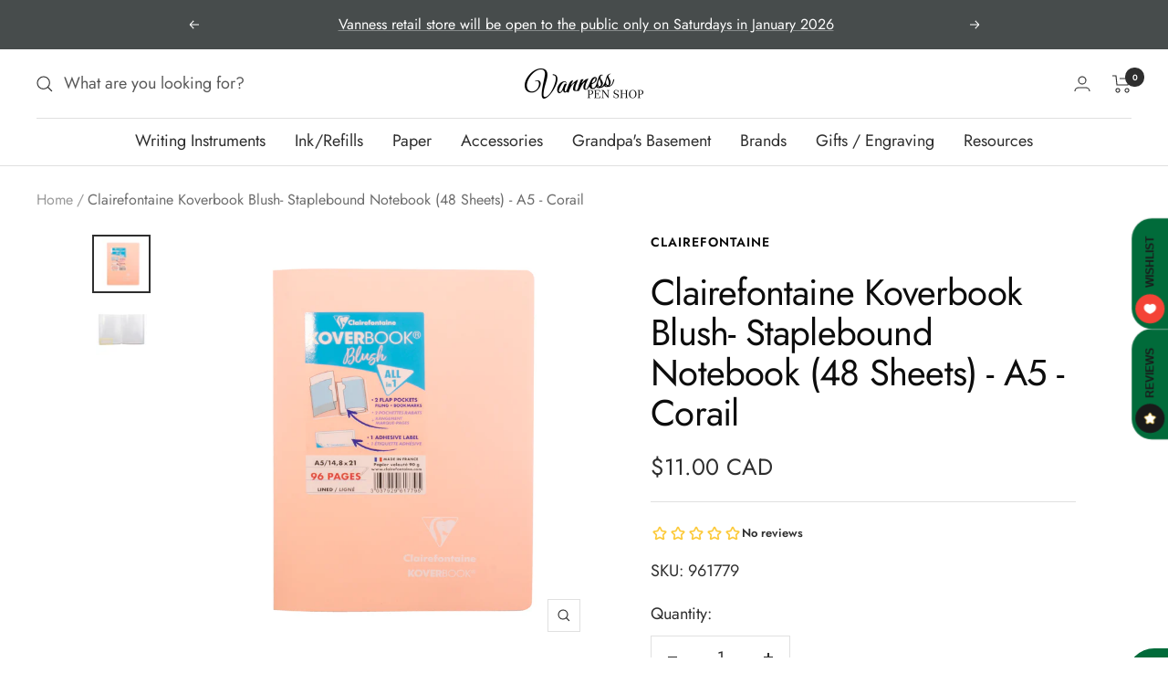

--- FILE ---
content_type: text/html; charset=utf-8
request_url: https://vanness1938.com/en-ca/products/clairefontaine-koverbook-blush-staplebound-notebook-48-sheets-a5-corail
body_size: 51105
content:
<!doctype html><html class="no-js" lang="en" dir="ltr">
  <head>
<!-- Stock Alerts is generated by Ordersify -->
<style type="text/css">#bis-inline-button { padding: 16px 34px 15px 34px; font-size: 0.88889rem; border: none; border-radius: 0; text-transform: uppercase; font-weight: bolder; }.osf_sr_content{padding:5px 15px;border:1px solid;border-radius: 4px}</style><script type="text/javascript">
  window.ORDERSIFY_BIS = window.ORDERSIFY_BIS || {};
  window.ORDERSIFY_BIS.template = "product";
  window.ORDERSIFY_BIS.language = "en";
  window.ORDERSIFY_BIS.primary_language = "en";
  
  
  window.ORDERSIFY_BIS.product_collections = [];
  window.ORDERSIFY_BIS.variant_inventory = [];
  window.ORDERSIFY_BIS.collection_product_inventories = [];
  window.ORDERSIFY_BIS.collection_product_collections = [];
  
    window.ORDERSIFY_BIS.variant_inventory[41402484359343] = { inventory_management: "shopify", inventory_policy: "deny", inventory_quantity: 6};
  
  window.ORDERSIFY_BIS.collection_products = null;
  
  
    window.ORDERSIFY_BIS.product_collections.push({id: "306451316911"});
  
    window.ORDERSIFY_BIS.product_collections.push({id: "306450661551"});
  
    window.ORDERSIFY_BIS.product_collections.push({id: "216233094"});
  
    window.ORDERSIFY_BIS.product_collections.push({id: "148543078505"});
  
    window.ORDERSIFY_BIS.product_collections.push({id: "305009295535"});
  
    window.ORDERSIFY_BIS.product_collections.push({id: "305008705711"});
  
    window.ORDERSIFY_BIS.product_collections.push({id: "305009754287"});
  
    window.ORDERSIFY_BIS.product_collections.push({id: "306420842671"});
  
    window.ORDERSIFY_BIS.product_collections.push({id: "293392908463"});
  
  window.ORDERSIFY_BIS.shop = "vanness.myshopify.com";
  window.ORDERSIFY_BIS.variant_inventory = [];
  
    window.ORDERSIFY_BIS.variant_inventory[41402484359343] = {inventory_management: "shopify",inventory_policy: "deny",inventory_quantity: 6};
  
  
  window.ORDERSIFY_BIS.popupSetting = {"is_optin_enable":false,"is_preorder":false,"is_brand_mark":false,"font_family":"Karla","is_multiple_language":false,"font_size":15,"popup_border_radius":4,"popup_heading_color":"#212b36","popup_text_color":"#212b36","is_message_enable":false,"is_sms_enable":false,"is_accepts_marketing_enable":false,"field_border_radius":4,"popup_button_color":"#ffffff","popup_button_bg_color":"#314749","is_float_button":true,"is_inline_form":true,"inline_form_selector":null,"inline_form_position":null,"float_button_position":"right","float_button_top":12,"float_button_color":"#ffffff","float_button_bg_color":"#314749","is_inline_button":true,"inline_button_color":"#ffffff","inline_button_bg_color":"#314749","is_push_notification_enable":false,"is_overlay_close":false,"ignore_collection_ids":"","ignore_product_tags":"","ignore_product_ids":"","is_auto_translation":false,"selector":"#osf_bis","selector_position":"right","is_ga":true,"is_fp":true,"is_fb_checkbox":false,"fb_page_id":null,"is_pushowl":true};
  window.ORDERSIFY_BIS.product = {"id":7179428561071,"title":"Clairefontaine Koverbook Blush- Staplebound Notebook (48 Sheets) - A5 - Corail","handle":"clairefontaine-koverbook-blush-staplebound-notebook-48-sheets-a5-corail","description":"\u003cp\u003e Add soft, fresh colors to your everyday notebook with the new Blush notebook collection in a range of pastel colors. \u003c\/p\u003e\n\u003cul\u003e\n\u003cli\u003eSize A5\u003c\/li\u003e\n\u003cli\u003eMeasures 6 x 8 1\/4\u003c\/li\u003e\n\u003cli\u003e48 Sheets (96 Pages)\u003cbr\u003e\n\u003c\/li\u003e\n\u003cli\u003eLined Pages\u003c\/li\u003e\n\u003cli\u003eWhite Acid-Free Paper\u003c\/li\u003e\n\u003cli\u003ePaper weight: 90g (French-Milled) \u003c\/li\u003e\n\u003c\/ul\u003e","published_at":"2022-05-26T17:00:01-05:00","created_at":"2022-03-10T15:16:18-06:00","vendor":"Clairefontaine","type":"Paper","tags":["90 Gram Paper","A5 Size","Eligible for Discount Code","Lined Paper","Made in France","Notebook","pink cover","Side Bound","Staple Bound"],"price":1100,"price_min":1100,"price_max":1100,"available":true,"price_varies":false,"compare_at_price":null,"compare_at_price_min":0,"compare_at_price_max":0,"compare_at_price_varies":false,"variants":[{"id":41402484359343,"title":"Default Title","option1":"Default Title","option2":null,"option3":null,"sku":"961779","requires_shipping":true,"taxable":true,"featured_image":null,"available":true,"name":"Clairefontaine Koverbook Blush- Staplebound Notebook (48 Sheets) - A5 - Corail","public_title":null,"options":["Default Title"],"price":1100,"weight":145,"compare_at_price":null,"inventory_quantity":6,"inventory_management":"shopify","inventory_policy":"deny","barcode":"3037929617795","requires_selling_plan":false,"selling_plan_allocations":[]}],"images":["\/\/vanness1938.com\/cdn\/shop\/products\/koverbook-blush-3.png?v=1647384133","\/\/vanness1938.com\/cdn\/shop\/products\/koverbook-blush-4.png?v=1647384132"],"featured_image":"\/\/vanness1938.com\/cdn\/shop\/products\/koverbook-blush-3.png?v=1647384133","options":["Title"],"media":[{"alt":null,"id":25606269468847,"position":1,"preview_image":{"aspect_ratio":1.0,"height":1400,"width":1400,"src":"\/\/vanness1938.com\/cdn\/shop\/products\/koverbook-blush-3.png?v=1647384133"},"aspect_ratio":1.0,"height":1400,"media_type":"image","src":"\/\/vanness1938.com\/cdn\/shop\/products\/koverbook-blush-3.png?v=1647384133","width":1400},{"alt":null,"id":25606269501615,"position":2,"preview_image":{"aspect_ratio":1.0,"height":1400,"width":1400,"src":"\/\/vanness1938.com\/cdn\/shop\/products\/koverbook-blush-4.png?v=1647384132"},"aspect_ratio":1.0,"height":1400,"media_type":"image","src":"\/\/vanness1938.com\/cdn\/shop\/products\/koverbook-blush-4.png?v=1647384132","width":1400}],"requires_selling_plan":false,"selling_plan_groups":[],"content":"\u003cp\u003e Add soft, fresh colors to your everyday notebook with the new Blush notebook collection in a range of pastel colors. \u003c\/p\u003e\n\u003cul\u003e\n\u003cli\u003eSize A5\u003c\/li\u003e\n\u003cli\u003eMeasures 6 x 8 1\/4\u003c\/li\u003e\n\u003cli\u003e48 Sheets (96 Pages)\u003cbr\u003e\n\u003c\/li\u003e\n\u003cli\u003eLined Pages\u003c\/li\u003e\n\u003cli\u003eWhite Acid-Free Paper\u003c\/li\u003e\n\u003cli\u003ePaper weight: 90g (French-Milled) \u003c\/li\u003e\n\u003c\/ul\u003e"};
  window.ORDERSIFY_BIS.currentVariant = {"id":41402484359343,"title":"Default Title","option1":"Default Title","option2":null,"option3":null,"sku":"961779","requires_shipping":true,"taxable":true,"featured_image":null,"available":true,"name":"Clairefontaine Koverbook Blush- Staplebound Notebook (48 Sheets) - A5 - Corail","public_title":null,"options":["Default Title"],"price":1100,"weight":145,"compare_at_price":null,"inventory_quantity":6,"inventory_management":"shopify","inventory_policy":"deny","barcode":"3037929617795","requires_selling_plan":false,"selling_plan_allocations":[]};
  window.ORDERSIFY_BIS.stockRemainingSetting = {"status":false,"selector":"#osf_stock_remaining","selector_position":"inside","font_family":"Karla","font_size":16,"content":"Low stock! Only {{ quantity }} items left!","display_quantity":3,"is_multiple_language":false,"ignore_collection_ids":"","ignore_product_tags":"Coming Soon","ignore_product_ids":""};
  
    window.ORDERSIFY_BIS.translations = {"en":{"inline_button_text":"Notify when available","float_button_text":"Notify when available","popup_heading":"Notify me when available","popup_description":"We will send you a notification as soon as this product is available again.","popup_button_text":"Notify me","popup_note":"We respect your privacy and don't share your email with anybody.","field_email_placeholder":"eg. username@example.com","field_phone_placeholder":"eg. (201) 555-5555","field_message_placeholder":"Tell something about your requirements to shop","success_text":"You subscribed notification successfully","required_email":"Your email is required","invalid_email":"Your email is invalid","invalid_message":"Your message must be less then 255 characters","push_notification_message":"Receive via web notification","low_stock_content":"Low stock! Only {{ quantity }} items left!","optin_message":null,"please_agree":null,"pre_order_button_content":null,"pre_order_preparation_banner":null,"coming_soon_button_content":null,"pre_order_delivery_banner":null,"coming_soon_message":null,"pre_order_limit_purchases":null,"mixed_cart_content":null,"badge_low_stock_content":"Low Stock","badge_out_of_stock_content":"Out of Stock","badge_pre_order_content":"Pre-Order","badge_coming_soon_content":"Coming Soon"}};
  
  window.ORDERSIFY_BIS.poSettings = {"status":true,"is_multiple_language":false,"product_add_to_cart_selector":"[action^=\"\/cart\/add\"] [type=\"submit\"]","product_add_to_cart_text_selector":"[action^=\"\/cart\/add\"] [type=\"submit\"]","product_quantity_selector":"[name=\"quantity\"]","product_form_selector":".product-form [action^=\"\/cart\/add\"]","product_variant_selector":"[name=\"id\"]","po_button_color":"#ffffff","po_button_bg_color":"#000000","is_hide_bin":false,"mx_color":"#000000","mx_bg_color":"transparent","is_mixed_cart":true,"cs_button_color":"#000000","cs_button_bg_color":"transparent","banner_radius":4,"banner_color":"#000000","banner_bg_color":"transparent"};
  window.ORDERSIFY_BIS.badgeSettings = {"status":true,"is_low_stock":false,"is_out_of_stock":true,"is_pre_order":true,"is_coming_soon":true,"low_stock_threshold":10,"is_multiple_language":0,"low_stock_type":"one","out_of_stock_type":"one","pre_order_type":"one","coming_soon_type":"one"};
  window.ORDERSIFY_BIS.poCampaigns = [];
</script>

<!-- End of Stock Alerts is generated by Ordersify -->
    <meta charset="utf-8">
    <meta name="viewport" content="width=device-width, initial-scale=1.0, height=device-height, minimum-scale=1.0, maximum-scale=1.0">
    <meta name="theme-color" content="#ffffff">

    <title>Clairefontaine Koverbook Blush- Staplebound Notebook (48 Sheets) - A5 </title><meta name="description" content=" Add soft, fresh colors to your everyday notebook with the new Blush notebook collection in a range of pastel colors.  Size A5 Measures 6 x 8 1/4 48 Sheets (96 Pages) Lined Pages White Acid-Free Paper Paper weight: 90g (French-Milled) "><link rel="canonical" href="https://vanness1938.com/en-ca/products/clairefontaine-koverbook-blush-staplebound-notebook-48-sheets-a5-corail"><link rel="shortcut icon" href="//vanness1938.com/cdn/shop/files/Vanness-world-final_7dfddd62-53f4-4b0c-9f42-219a75bd9796_96x96.png?v=1655739579" type="image/png"><link rel="preconnect" href="https://cdn.shopify.com">
    <link rel="dns-prefetch" href="https://productreviews.shopifycdn.com">
    <link rel="dns-prefetch" href="https://www.google-analytics.com"><link rel="preconnect" href="https://fonts.shopifycdn.com" crossorigin><link rel="preload" as="style" href="//vanness1938.com/cdn/shop/t/42/assets/theme.css?v=88009966438304226991760120453">
    <link rel="preload" as="script" href="//vanness1938.com/cdn/shop/t/42/assets/vendor.js?v=31715688253868339281760120453">
    <link rel="preload" as="script" href="//vanness1938.com/cdn/shop/t/42/assets/theme.js?v=9910217497736988761760120453"><link rel="preload" as="fetch" href="/en-ca/products/clairefontaine-koverbook-blush-staplebound-notebook-48-sheets-a5-corail.js" crossorigin>
      <link rel="preload" as="image" imagesizes="(max-width: 999px) calc(100vw - 48px), 640px" imagesrcset="//vanness1938.com/cdn/shop/products/koverbook-blush-3_400x.png?v=1647384133 400w, //vanness1938.com/cdn/shop/products/koverbook-blush-3_500x.png?v=1647384133 500w, //vanness1938.com/cdn/shop/products/koverbook-blush-3_600x.png?v=1647384133 600w, //vanness1938.com/cdn/shop/products/koverbook-blush-3_700x.png?v=1647384133 700w, //vanness1938.com/cdn/shop/products/koverbook-blush-3_800x.png?v=1647384133 800w, //vanness1938.com/cdn/shop/products/koverbook-blush-3_900x.png?v=1647384133 900w, //vanness1938.com/cdn/shop/products/koverbook-blush-3_1000x.png?v=1647384133 1000w, //vanness1938.com/cdn/shop/products/koverbook-blush-3_1100x.png?v=1647384133 1100w, //vanness1938.com/cdn/shop/products/koverbook-blush-3_1200x.png?v=1647384133 1200w, //vanness1938.com/cdn/shop/products/koverbook-blush-3_1300x.png?v=1647384133 1300w, //vanness1938.com/cdn/shop/products/koverbook-blush-3_1400x.png?v=1647384133 1400w
"><link rel="preload" as="script" href="//vanness1938.com/cdn/shop/t/42/assets/flickity.js?v=176646718982628074891760120453"><meta property="og:type" content="product">
  <meta property="og:title" content="Clairefontaine Koverbook Blush- Staplebound Notebook (48 Sheets) - A5 - Corail">
  <meta property="product:price:amount" content="11.00">
  <meta property="product:price:currency" content="CAD"><meta property="og:image" content="http://vanness1938.com/cdn/shop/products/koverbook-blush-3.png?v=1647384133">
  <meta property="og:image:secure_url" content="https://vanness1938.com/cdn/shop/products/koverbook-blush-3.png?v=1647384133">
  <meta property="og:image:width" content="1400">
  <meta property="og:image:height" content="1400"><meta property="og:description" content=" Add soft, fresh colors to your everyday notebook with the new Blush notebook collection in a range of pastel colors.  Size A5 Measures 6 x 8 1/4 48 Sheets (96 Pages) Lined Pages White Acid-Free Paper Paper weight: 90g (French-Milled) "><meta property="og:url" content="https://vanness1938.com/en-ca/products/clairefontaine-koverbook-blush-staplebound-notebook-48-sheets-a5-corail">
<meta property="og:site_name" content="Vanness"><meta name="twitter:card" content="summary"><meta name="twitter:title" content="Clairefontaine Koverbook Blush- Staplebound Notebook (48 Sheets) - A5 - Corail">
  <meta name="twitter:description" content=" Add soft, fresh colors to your everyday notebook with the new Blush notebook collection in a range of pastel colors. 

Size A5
Measures 6 x 8 1/4
48 Sheets (96 Pages)

Lined Pages
White Acid-Free Paper
Paper weight: 90g (French-Milled) 
"><meta name="twitter:image" content="https://vanness1938.com/cdn/shop/products/koverbook-blush-3_1200x1200_crop_center.png?v=1647384133">
  <meta name="twitter:image:alt" content="">
    
  <script type="application/ld+json">
  {
    "@context": "https://schema.org",
    "@type": "Product",
    "productID": 7179428561071,
    "offers": [{
          "@type": "Offer",
          "name": "Default Title",
          "availability":"https://schema.org/InStock",
          "price": 11.0,
          "priceCurrency": "CAD",
          "priceValidUntil": "2026-01-30","sku": "961779",
            "gtin13": "3037929617795",
          "url": "/en-ca/products/clairefontaine-koverbook-blush-staplebound-notebook-48-sheets-a5-corail?variant=41402484359343"
        }
],"brand": {
      "@type": "Brand",
      "name": "Clairefontaine"
    },
    "name": "Clairefontaine Koverbook Blush- Staplebound Notebook (48 Sheets) - A5 - Corail",
    "description": " Add soft, fresh colors to your everyday notebook with the new Blush notebook collection in a range of pastel colors. \n\nSize A5\nMeasures 6 x 8 1\/4\n48 Sheets (96 Pages)\n\nLined Pages\nWhite Acid-Free Paper\nPaper weight: 90g (French-Milled) \n",
    "category": "Paper",
    "url": "/en-ca/products/clairefontaine-koverbook-blush-staplebound-notebook-48-sheets-a5-corail",
    "sku": "961779",
    "image": {
      "@type": "ImageObject",
      "url": "https://vanness1938.com/cdn/shop/products/koverbook-blush-3.png?v=1647384133&width=1024",
      "image": "https://vanness1938.com/cdn/shop/products/koverbook-blush-3.png?v=1647384133&width=1024",
      "name": "",
      "width": "1024",
      "height": "1024"
    }
  }
  </script>



  <script type="application/ld+json">
  {
    "@context": "https://schema.org",
    "@type": "BreadcrumbList",
  "itemListElement": [{
      "@type": "ListItem",
      "position": 1,
      "name": "Home",
      "item": "https://vanness1938.com"
    },{
          "@type": "ListItem",
          "position": 2,
          "name": "Clairefontaine Koverbook Blush- Staplebound Notebook (48 Sheets) - A5 - Corail",
          "item": "https://vanness1938.com/en-ca/products/clairefontaine-koverbook-blush-staplebound-notebook-48-sheets-a5-corail"
        }]
  }
  </script>


    <link rel="preload" href="//vanness1938.com/cdn/fonts/jost/jost_n4.d47a1b6347ce4a4c9f437608011273009d91f2b7.woff2" as="font" type="font/woff2" crossorigin><link rel="preload" href="//vanness1938.com/cdn/fonts/jost/jost_n4.d47a1b6347ce4a4c9f437608011273009d91f2b7.woff2" as="font" type="font/woff2" crossorigin><style>
  /* Typography (heading) */
  @font-face {
  font-family: Jost;
  font-weight: 400;
  font-style: normal;
  font-display: swap;
  src: url("//vanness1938.com/cdn/fonts/jost/jost_n4.d47a1b6347ce4a4c9f437608011273009d91f2b7.woff2") format("woff2"),
       url("//vanness1938.com/cdn/fonts/jost/jost_n4.791c46290e672b3f85c3d1c651ef2efa3819eadd.woff") format("woff");
}

@font-face {
  font-family: Jost;
  font-weight: 400;
  font-style: italic;
  font-display: swap;
  src: url("//vanness1938.com/cdn/fonts/jost/jost_i4.b690098389649750ada222b9763d55796c5283a5.woff2") format("woff2"),
       url("//vanness1938.com/cdn/fonts/jost/jost_i4.fd766415a47e50b9e391ae7ec04e2ae25e7e28b0.woff") format("woff");
}

/* Typography (body) */
  @font-face {
  font-family: Jost;
  font-weight: 400;
  font-style: normal;
  font-display: swap;
  src: url("//vanness1938.com/cdn/fonts/jost/jost_n4.d47a1b6347ce4a4c9f437608011273009d91f2b7.woff2") format("woff2"),
       url("//vanness1938.com/cdn/fonts/jost/jost_n4.791c46290e672b3f85c3d1c651ef2efa3819eadd.woff") format("woff");
}

@font-face {
  font-family: Jost;
  font-weight: 400;
  font-style: italic;
  font-display: swap;
  src: url("//vanness1938.com/cdn/fonts/jost/jost_i4.b690098389649750ada222b9763d55796c5283a5.woff2") format("woff2"),
       url("//vanness1938.com/cdn/fonts/jost/jost_i4.fd766415a47e50b9e391ae7ec04e2ae25e7e28b0.woff") format("woff");
}

@font-face {
  font-family: Jost;
  font-weight: 600;
  font-style: normal;
  font-display: swap;
  src: url("//vanness1938.com/cdn/fonts/jost/jost_n6.ec1178db7a7515114a2d84e3dd680832b7af8b99.woff2") format("woff2"),
       url("//vanness1938.com/cdn/fonts/jost/jost_n6.b1178bb6bdd3979fef38e103a3816f6980aeaff9.woff") format("woff");
}

@font-face {
  font-family: Jost;
  font-weight: 600;
  font-style: italic;
  font-display: swap;
  src: url("//vanness1938.com/cdn/fonts/jost/jost_i6.9af7e5f39e3a108c08f24047a4276332d9d7b85e.woff2") format("woff2"),
       url("//vanness1938.com/cdn/fonts/jost/jost_i6.2bf310262638f998ed206777ce0b9a3b98b6fe92.woff") format("woff");
}

:root {--heading-color: 13, 13, 13;
    --text-color: 46, 46, 46;
    --background: 255, 255, 255;
    --secondary-background: 245, 245, 245;
    --border-color: 224, 224, 224;
    --border-color-darker: 171, 171, 171;
    --success-color: 31, 173, 120;
    --success-background: 210, 239, 228;
    --error-color: 222, 42, 42;
    --error-background: 253, 240, 240;
    --primary-button-background: 54, 58, 55;
    --primary-button-text-color: 255, 255, 255;
    --secondary-button-background: 223, 223, 223;
    --secondary-button-text-color: 46, 46, 46;
    --product-star-rating: 246, 164, 41;
    --product-on-sale-accent: 95, 226, 162;
    --product-sold-out-accent: 113, 46, 46;
    --product-custom-label-background: 5, 30, 56;
    --product-custom-label-text-color: 255, 255, 255;
    --product-custom-label-2-background: 46, 158, 123;
    --product-custom-label-2-text-color: 255, 255, 255;
    --product-low-stock-text-color: 222, 43, 43;
    --product-in-stock-text-color: 46, 158, 123;
    --loading-bar-background: 46, 46, 46;

    /* We duplicate some "base" colors as root colors, which is useful to use on drawer elements or popover without. Those should not be overridden to avoid issues */
    --root-heading-color: 13, 13, 13;
    --root-text-color: 46, 46, 46;
    --root-background: 255, 255, 255;
    --root-border-color: 224, 224, 224;
    --root-primary-button-background: 54, 58, 55;
    --root-primary-button-text-color: 255, 255, 255;

    --base-font-size: 18px;
    --heading-font-family: Jost, sans-serif;
    --heading-font-weight: 400;
    --heading-font-style: normal;
    --heading-text-transform: normal;
    --text-font-family: Jost, sans-serif;
    --text-font-weight: 400;
    --text-font-style: normal;
    --text-font-bold-weight: 600;

    /* Typography (font size) */
    --heading-xxsmall-font-size: 11px;
    --heading-xsmall-font-size: 11px;
    --heading-small-font-size: 13px;
    --heading-large-font-size: 40px;
    --heading-h1-font-size: 40px;
    --heading-h2-font-size: 32px;
    --heading-h3-font-size: 28px;
    --heading-h4-font-size: 26px;
    --heading-h5-font-size: 22px;
    --heading-h6-font-size: 18px;

    /* Control the look and feel of the theme by changing radius of various elements */
    --button-border-radius: 0px;
    --block-border-radius: 0px;
    --block-border-radius-reduced: 0px;
    --color-swatch-border-radius: 0px;

    /* Button size */
    --button-height: 48px;
    --button-small-height: 40px;

    /* Form related */
    --form-input-field-height: 48px;
    --form-input-gap: 16px;
    --form-submit-margin: 24px;

    /* Product listing related variables */
    --product-list-block-spacing: 32px;

    /* Video related */
    --play-button-background: 255, 255, 255;
    --play-button-arrow: 46, 46, 46;

    /* RTL support */
    --transform-logical-flip: 1;
    --transform-origin-start: left;
    --transform-origin-end: right;

    /* Other */
    --zoom-cursor-svg-url: url(//vanness1938.com/cdn/shop/t/42/assets/zoom-cursor.svg?v=30075379716905686341760120453);
    --arrow-right-svg-url: url(//vanness1938.com/cdn/shop/t/42/assets/arrow-right.svg?v=33979713400353399671760120453);
    --arrow-left-svg-url: url(//vanness1938.com/cdn/shop/t/42/assets/arrow-left.svg?v=181369132676242170831760120453);

    /* Some useful variables that we can reuse in our CSS. Some explanation are needed for some of them:
       - container-max-width-minus-gutters: represents the container max width without the edge gutters
       - container-outer-width: considering the screen width, represent all the space outside the container
       - container-outer-margin: same as container-outer-width but get set to 0 inside a container
       - container-inner-width: the effective space inside the container (minus gutters)
       - grid-column-width: represents the width of a single column of the grid
       - vertical-breather: this is a variable that defines the global "spacing" between sections, and inside the section
                            to create some "breath" and minimum spacing
     */
    --container-max-width: 1600px;
    --container-gutter: 24px;
    --container-max-width-minus-gutters: calc(var(--container-max-width) - (var(--container-gutter)) * 2);
    --container-outer-width: max(calc((100vw - var(--container-max-width-minus-gutters)) / 2), var(--container-gutter));
    --container-outer-margin: var(--container-outer-width);
    --container-inner-width: calc(100vw - var(--container-outer-width) * 2);

    --grid-column-count: 10;
    --grid-gap: 24px;
    --grid-column-width: calc((100vw - var(--container-outer-width) * 2 - var(--grid-gap) * (var(--grid-column-count) - 1)) / var(--grid-column-count));

    --vertical-breather: 28px;
    --vertical-breather-tight: 28px;

    /* Shopify related variables */
    --payment-terms-background-color: #ffffff;
  }

  @media screen and (min-width: 741px) {
    :root {
      --container-gutter: 40px;
      --grid-column-count: 20;
      --vertical-breather: 40px;
      --vertical-breather-tight: 40px;

      /* Typography (font size) */
      --heading-xsmall-font-size: 13px;
      --heading-small-font-size: 14px;
      --heading-large-font-size: 58px;
      --heading-h1-font-size: 58px;
      --heading-h2-font-size: 44px;
      --heading-h3-font-size: 36px;
      --heading-h4-font-size: 28px;
      --heading-h5-font-size: 22px;
      --heading-h6-font-size: 20px;

      /* Form related */
      --form-input-field-height: 52px;
      --form-submit-margin: 32px;

      /* Button size */
      --button-height: 52px;
      --button-small-height: 44px;
    }
  }

  @media screen and (min-width: 1200px) {
    :root {
      --vertical-breather: 48px;
      --vertical-breather-tight: 48px;
      --product-list-block-spacing: 48px;

      /* Typography */
      --heading-large-font-size: 72px;
      --heading-h1-font-size: 62px;
      --heading-h2-font-size: 54px;
      --heading-h3-font-size: 40px;
      --heading-h4-font-size: 34px;
      --heading-h5-font-size: 26px;
      --heading-h6-font-size: 18px;
    }
  }

  @media screen and (min-width: 1600px) {
    :root {
      --vertical-breather: 48px;
      --vertical-breather-tight: 48px;
    }
  }
</style>
    <script>
  // This allows to expose several variables to the global scope, to be used in scripts
  window.themeVariables = {
    settings: {
      direction: "ltr",
      pageType: "product",
      cartCount: 0,
      moneyFormat: "${{amount}}",
      moneyWithCurrencyFormat: "${{amount}} CAD",
      showVendor: false,
      discountMode: "saving",
      currencyCodeEnabled: true,
      searchMode: "product,collection",
      searchUnavailableProducts: "last",
      cartType: "page",
      cartCurrency: "CAD",
      mobileZoomFactor: 2.5
    },

    routes: {
      host: "vanness1938.com",
      rootUrl: "\/en-ca",
      rootUrlWithoutSlash: "\/en-ca",
      cartUrl: "\/en-ca\/cart",
      cartAddUrl: "\/en-ca\/cart\/add",
      cartChangeUrl: "\/en-ca\/cart\/change",
      searchUrl: "\/en-ca\/search",
      predictiveSearchUrl: "\/en-ca\/search\/suggest",
      productRecommendationsUrl: "\/en-ca\/recommendations\/products"
    },

    strings: {
      accessibilityDelete: "Delete",
      accessibilityClose: "Close",
      collectionSoldOut: "Sold out",
      collectionDiscount: "Save @savings@",
      productSalePrice: "Sale price",
      productRegularPrice: "Regular price",
      productFormUnavailable: "Unavailable",
      productFormSoldOut: "Coming Soon",
      productFormPreOrder: "Pre-order",
      productFormAddToCart: "Add to cart",
      searchNoResults: "No results could be found.",
      searchNewSearch: "New search",
      searchProducts: "Products",
      searchArticles: "Journal",
      searchPages: "Pages",
      searchCollections: "Collections",
      cartViewCart: "View cart",
      cartItemAdded: "Item added to your cart!",
      cartItemAddedShort: "Added to your cart!",
      cartAddOrderNote: "Add order note",
      cartEditOrderNote: "Edit order note",
      shippingEstimatorNoResults: "Sorry, we do not ship to your address.",
      shippingEstimatorOneResult: "There is one shipping rate for your address:",
      shippingEstimatorMultipleResults: "There are several shipping rates for your address:",
      shippingEstimatorError: "One or more error occurred while retrieving shipping rates:"
    },

    libs: {
      flickity: "\/\/vanness1938.com\/cdn\/shop\/t\/42\/assets\/flickity.js?v=176646718982628074891760120453",
      photoswipe: "\/\/vanness1938.com\/cdn\/shop\/t\/42\/assets\/photoswipe.js?v=132268647426145925301760120453",
      qrCode: "\/\/vanness1938.com\/cdn\/shopifycloud\/storefront\/assets\/themes_support\/vendor\/qrcode-3f2b403b.js"
    },

    breakpoints: {
      phone: 'screen and (max-width: 740px)',
      tablet: 'screen and (min-width: 741px) and (max-width: 999px)',
      tabletAndUp: 'screen and (min-width: 741px)',
      pocket: 'screen and (max-width: 999px)',
      lap: 'screen and (min-width: 1000px) and (max-width: 1199px)',
      lapAndUp: 'screen and (min-width: 1000px)',
      desktop: 'screen and (min-width: 1200px)',
      wide: 'screen and (min-width: 1400px)'
    }
  };

  window.addEventListener('pageshow', async () => {
    const cartContent = await (await fetch(`${window.themeVariables.routes.cartUrl}.js`, {cache: 'reload'})).json();
    document.documentElement.dispatchEvent(new CustomEvent('cart:refresh', {detail: {cart: cartContent}}));
  });

  if ('noModule' in HTMLScriptElement.prototype) {
    // Old browsers (like IE) that does not support module will be considered as if not executing JS at all
    document.documentElement.className = document.documentElement.className.replace('no-js', 'js');

    requestAnimationFrame(() => {
      const viewportHeight = (window.visualViewport ? window.visualViewport.height : document.documentElement.clientHeight);
      document.documentElement.style.setProperty('--window-height',viewportHeight + 'px');
    });
  }// We save the product ID in local storage to be eventually used for recently viewed section
    try {
      const items = JSON.parse(localStorage.getItem('theme:recently-viewed-products') || '[]');

      // We check if the current product already exists, and if it does not, we add it at the start
      if (!items.includes(7179428561071)) {
        items.unshift(7179428561071);
      }

      localStorage.setItem('theme:recently-viewed-products', JSON.stringify(items.slice(0, 20)));
    } catch (e) {
      // Safari in private mode does not allow setting item, we silently fail
    }</script>

    <link rel="stylesheet" href="//vanness1938.com/cdn/shop/t/42/assets/theme.css?v=88009966438304226991760120453">

    <script src="//vanness1938.com/cdn/shop/t/42/assets/vendor.js?v=31715688253868339281760120453" defer></script>
    <script src="//vanness1938.com/cdn/shop/t/42/assets/theme.js?v=9910217497736988761760120453" defer></script>
    <script src="//vanness1938.com/cdn/shop/t/42/assets/custom.js?v=167639537848865775061760120453" defer></script>

    <script>window.performance && window.performance.mark && window.performance.mark('shopify.content_for_header.start');</script><meta name="google-site-verification" content="m0-PnmwOaBcRJD_BowFNjpJRS9Ac-aoY09RDbPDMXRQ">
<meta name="facebook-domain-verification" content="uwvm61dtbee40sz180ivic42v7bdss">
<meta id="shopify-digital-wallet" name="shopify-digital-wallet" content="/6485185/digital_wallets/dialog">
<meta name="shopify-checkout-api-token" content="c331840beabd4fe409284574e86f53f4">
<meta id="in-context-paypal-metadata" data-shop-id="6485185" data-venmo-supported="false" data-environment="production" data-locale="en_US" data-paypal-v4="true" data-currency="CAD">
<link rel="alternate" hreflang="x-default" href="https://vanness1938.com/products/clairefontaine-koverbook-blush-staplebound-notebook-48-sheets-a5-corail">
<link rel="alternate" hreflang="en" href="https://vanness1938.com/products/clairefontaine-koverbook-blush-staplebound-notebook-48-sheets-a5-corail">
<link rel="alternate" hreflang="en-CA" href="https://vanness1938.com/en-ca/products/clairefontaine-koverbook-blush-staplebound-notebook-48-sheets-a5-corail">
<link rel="alternate" hreflang="en-GB" href="https://vanness1938.com/en-gb/products/clairefontaine-koverbook-blush-staplebound-notebook-48-sheets-a5-corail">
<link rel="alternate" type="application/json+oembed" href="https://vanness1938.com/en-ca/products/clairefontaine-koverbook-blush-staplebound-notebook-48-sheets-a5-corail.oembed">
<script async="async" src="/checkouts/internal/preloads.js?locale=en-CA"></script>
<link rel="preconnect" href="https://shop.app" crossorigin="anonymous">
<script async="async" src="https://shop.app/checkouts/internal/preloads.js?locale=en-CA&shop_id=6485185" crossorigin="anonymous"></script>
<script id="apple-pay-shop-capabilities" type="application/json">{"shopId":6485185,"countryCode":"US","currencyCode":"CAD","merchantCapabilities":["supports3DS"],"merchantId":"gid:\/\/shopify\/Shop\/6485185","merchantName":"Vanness","requiredBillingContactFields":["postalAddress","email","phone"],"requiredShippingContactFields":["postalAddress","email","phone"],"shippingType":"shipping","supportedNetworks":["visa","masterCard","amex","discover","elo","jcb"],"total":{"type":"pending","label":"Vanness","amount":"1.00"},"shopifyPaymentsEnabled":true,"supportsSubscriptions":true}</script>
<script id="shopify-features" type="application/json">{"accessToken":"c331840beabd4fe409284574e86f53f4","betas":["rich-media-storefront-analytics"],"domain":"vanness1938.com","predictiveSearch":true,"shopId":6485185,"locale":"en"}</script>
<script>var Shopify = Shopify || {};
Shopify.shop = "vanness.myshopify.com";
Shopify.locale = "en";
Shopify.currency = {"active":"CAD","rate":"1.4045773"};
Shopify.country = "CA";
Shopify.theme = {"name":"Copy of Focal | SC [PO] 26.09.2023","id":146678874287,"schema_name":"Focal","schema_version":"8.11.3","theme_store_id":714,"role":"main"};
Shopify.theme.handle = "null";
Shopify.theme.style = {"id":null,"handle":null};
Shopify.cdnHost = "vanness1938.com/cdn";
Shopify.routes = Shopify.routes || {};
Shopify.routes.root = "/en-ca/";</script>
<script type="module">!function(o){(o.Shopify=o.Shopify||{}).modules=!0}(window);</script>
<script>!function(o){function n(){var o=[];function n(){o.push(Array.prototype.slice.apply(arguments))}return n.q=o,n}var t=o.Shopify=o.Shopify||{};t.loadFeatures=n(),t.autoloadFeatures=n()}(window);</script>
<script>
  window.ShopifyPay = window.ShopifyPay || {};
  window.ShopifyPay.apiHost = "shop.app\/pay";
  window.ShopifyPay.redirectState = null;
</script>
<script id="shop-js-analytics" type="application/json">{"pageType":"product"}</script>
<script defer="defer" async type="module" src="//vanness1938.com/cdn/shopifycloud/shop-js/modules/v2/client.init-shop-cart-sync_BdyHc3Nr.en.esm.js"></script>
<script defer="defer" async type="module" src="//vanness1938.com/cdn/shopifycloud/shop-js/modules/v2/chunk.common_Daul8nwZ.esm.js"></script>
<script type="module">
  await import("//vanness1938.com/cdn/shopifycloud/shop-js/modules/v2/client.init-shop-cart-sync_BdyHc3Nr.en.esm.js");
await import("//vanness1938.com/cdn/shopifycloud/shop-js/modules/v2/chunk.common_Daul8nwZ.esm.js");

  window.Shopify.SignInWithShop?.initShopCartSync?.({"fedCMEnabled":true,"windoidEnabled":true});

</script>
<script>
  window.Shopify = window.Shopify || {};
  if (!window.Shopify.featureAssets) window.Shopify.featureAssets = {};
  window.Shopify.featureAssets['shop-js'] = {"shop-cart-sync":["modules/v2/client.shop-cart-sync_QYOiDySF.en.esm.js","modules/v2/chunk.common_Daul8nwZ.esm.js"],"init-fed-cm":["modules/v2/client.init-fed-cm_DchLp9rc.en.esm.js","modules/v2/chunk.common_Daul8nwZ.esm.js"],"shop-button":["modules/v2/client.shop-button_OV7bAJc5.en.esm.js","modules/v2/chunk.common_Daul8nwZ.esm.js"],"init-windoid":["modules/v2/client.init-windoid_DwxFKQ8e.en.esm.js","modules/v2/chunk.common_Daul8nwZ.esm.js"],"shop-cash-offers":["modules/v2/client.shop-cash-offers_DWtL6Bq3.en.esm.js","modules/v2/chunk.common_Daul8nwZ.esm.js","modules/v2/chunk.modal_CQq8HTM6.esm.js"],"shop-toast-manager":["modules/v2/client.shop-toast-manager_CX9r1SjA.en.esm.js","modules/v2/chunk.common_Daul8nwZ.esm.js"],"init-shop-email-lookup-coordinator":["modules/v2/client.init-shop-email-lookup-coordinator_UhKnw74l.en.esm.js","modules/v2/chunk.common_Daul8nwZ.esm.js"],"pay-button":["modules/v2/client.pay-button_DzxNnLDY.en.esm.js","modules/v2/chunk.common_Daul8nwZ.esm.js"],"avatar":["modules/v2/client.avatar_BTnouDA3.en.esm.js"],"init-shop-cart-sync":["modules/v2/client.init-shop-cart-sync_BdyHc3Nr.en.esm.js","modules/v2/chunk.common_Daul8nwZ.esm.js"],"shop-login-button":["modules/v2/client.shop-login-button_D8B466_1.en.esm.js","modules/v2/chunk.common_Daul8nwZ.esm.js","modules/v2/chunk.modal_CQq8HTM6.esm.js"],"init-customer-accounts-sign-up":["modules/v2/client.init-customer-accounts-sign-up_C8fpPm4i.en.esm.js","modules/v2/client.shop-login-button_D8B466_1.en.esm.js","modules/v2/chunk.common_Daul8nwZ.esm.js","modules/v2/chunk.modal_CQq8HTM6.esm.js"],"init-shop-for-new-customer-accounts":["modules/v2/client.init-shop-for-new-customer-accounts_CVTO0Ztu.en.esm.js","modules/v2/client.shop-login-button_D8B466_1.en.esm.js","modules/v2/chunk.common_Daul8nwZ.esm.js","modules/v2/chunk.modal_CQq8HTM6.esm.js"],"init-customer-accounts":["modules/v2/client.init-customer-accounts_dRgKMfrE.en.esm.js","modules/v2/client.shop-login-button_D8B466_1.en.esm.js","modules/v2/chunk.common_Daul8nwZ.esm.js","modules/v2/chunk.modal_CQq8HTM6.esm.js"],"shop-follow-button":["modules/v2/client.shop-follow-button_CkZpjEct.en.esm.js","modules/v2/chunk.common_Daul8nwZ.esm.js","modules/v2/chunk.modal_CQq8HTM6.esm.js"],"lead-capture":["modules/v2/client.lead-capture_BntHBhfp.en.esm.js","modules/v2/chunk.common_Daul8nwZ.esm.js","modules/v2/chunk.modal_CQq8HTM6.esm.js"],"checkout-modal":["modules/v2/client.checkout-modal_CfxcYbTm.en.esm.js","modules/v2/chunk.common_Daul8nwZ.esm.js","modules/v2/chunk.modal_CQq8HTM6.esm.js"],"shop-login":["modules/v2/client.shop-login_Da4GZ2H6.en.esm.js","modules/v2/chunk.common_Daul8nwZ.esm.js","modules/v2/chunk.modal_CQq8HTM6.esm.js"],"payment-terms":["modules/v2/client.payment-terms_MV4M3zvL.en.esm.js","modules/v2/chunk.common_Daul8nwZ.esm.js","modules/v2/chunk.modal_CQq8HTM6.esm.js"]};
</script>
<script>(function() {
  var isLoaded = false;
  function asyncLoad() {
    if (isLoaded) return;
    isLoaded = true;
    var urls = ["https:\/\/shopiapps.in\/compare_product\/cmp_widget\/sp_cmp_js.php?shop=vanness.myshopify.com","https:\/\/cdn.ordersify.com\/sdk\/v2\/ordersify-shopify.min.js?shop=vanness.myshopify.com","\/\/cdn.shopify.com\/proxy\/f3a0804c1c654d89a9cd5806299d46210f6cac88073aa79d4e58af3be39b1082\/bingshoppingtool-t2app-prod.trafficmanager.net\/uet\/tracking_script?shop=vanness.myshopify.com\u0026sp-cache-control=cHVibGljLCBtYXgtYWdlPTkwMA"];
    for (var i = 0; i < urls.length; i++) {
      var s = document.createElement('script');
      s.type = 'text/javascript';
      s.async = true;
      s.src = urls[i];
      var x = document.getElementsByTagName('script')[0];
      x.parentNode.insertBefore(s, x);
    }
  };
  if(window.attachEvent) {
    window.attachEvent('onload', asyncLoad);
  } else {
    window.addEventListener('load', asyncLoad, false);
  }
})();</script>
<script id="__st">var __st={"a":6485185,"offset":-21600,"reqid":"b002c3fb-9e40-4822-a956-eedff68dc0d5-1768974439","pageurl":"vanness1938.com\/en-ca\/products\/clairefontaine-koverbook-blush-staplebound-notebook-48-sheets-a5-corail","u":"9dd5bfe2672c","p":"product","rtyp":"product","rid":7179428561071};</script>
<script>window.ShopifyPaypalV4VisibilityTracking = true;</script>
<script id="form-persister">!function(){'use strict';const t='contact',e='new_comment',n=[[t,t],['blogs',e],['comments',e],[t,'customer']],o='password',r='form_key',c=['recaptcha-v3-token','g-recaptcha-response','h-captcha-response',o],s=()=>{try{return window.sessionStorage}catch{return}},i='__shopify_v',u=t=>t.elements[r],a=function(){const t=[...n].map((([t,e])=>`form[action*='/${t}']:not([data-nocaptcha='true']) input[name='form_type'][value='${e}']`)).join(',');var e;return e=t,()=>e?[...document.querySelectorAll(e)].map((t=>t.form)):[]}();function m(t){const e=u(t);a().includes(t)&&(!e||!e.value)&&function(t){try{if(!s())return;!function(t){const e=s();if(!e)return;const n=u(t);if(!n)return;const o=n.value;o&&e.removeItem(o)}(t);const e=Array.from(Array(32),(()=>Math.random().toString(36)[2])).join('');!function(t,e){u(t)||t.append(Object.assign(document.createElement('input'),{type:'hidden',name:r})),t.elements[r].value=e}(t,e),function(t,e){const n=s();if(!n)return;const r=[...t.querySelectorAll(`input[type='${o}']`)].map((({name:t})=>t)),u=[...c,...r],a={};for(const[o,c]of new FormData(t).entries())u.includes(o)||(a[o]=c);n.setItem(e,JSON.stringify({[i]:1,action:t.action,data:a}))}(t,e)}catch(e){console.error('failed to persist form',e)}}(t)}const f=t=>{if('true'===t.dataset.persistBound)return;const e=function(t,e){const n=function(t){return'function'==typeof t.submit?t.submit:HTMLFormElement.prototype.submit}(t).bind(t);return function(){let t;return()=>{t||(t=!0,(()=>{try{e(),n()}catch(t){(t=>{console.error('form submit failed',t)})(t)}})(),setTimeout((()=>t=!1),250))}}()}(t,(()=>{m(t)}));!function(t,e){if('function'==typeof t.submit&&'function'==typeof e)try{t.submit=e}catch{}}(t,e),t.addEventListener('submit',(t=>{t.preventDefault(),e()})),t.dataset.persistBound='true'};!function(){function t(t){const e=(t=>{const e=t.target;return e instanceof HTMLFormElement?e:e&&e.form})(t);e&&m(e)}document.addEventListener('submit',t),document.addEventListener('DOMContentLoaded',(()=>{const e=a();for(const t of e)f(t);var n;n=document.body,new window.MutationObserver((t=>{for(const e of t)if('childList'===e.type&&e.addedNodes.length)for(const t of e.addedNodes)1===t.nodeType&&'FORM'===t.tagName&&a().includes(t)&&f(t)})).observe(n,{childList:!0,subtree:!0,attributes:!1}),document.removeEventListener('submit',t)}))}()}();</script>
<script integrity="sha256-4kQ18oKyAcykRKYeNunJcIwy7WH5gtpwJnB7kiuLZ1E=" data-source-attribution="shopify.loadfeatures" defer="defer" src="//vanness1938.com/cdn/shopifycloud/storefront/assets/storefront/load_feature-a0a9edcb.js" crossorigin="anonymous"></script>
<script crossorigin="anonymous" defer="defer" src="//vanness1938.com/cdn/shopifycloud/storefront/assets/shopify_pay/storefront-65b4c6d7.js?v=20250812"></script>
<script data-source-attribution="shopify.dynamic_checkout.dynamic.init">var Shopify=Shopify||{};Shopify.PaymentButton=Shopify.PaymentButton||{isStorefrontPortableWallets:!0,init:function(){window.Shopify.PaymentButton.init=function(){};var t=document.createElement("script");t.src="https://vanness1938.com/cdn/shopifycloud/portable-wallets/latest/portable-wallets.en.js",t.type="module",document.head.appendChild(t)}};
</script>
<script data-source-attribution="shopify.dynamic_checkout.buyer_consent">
  function portableWalletsHideBuyerConsent(e){var t=document.getElementById("shopify-buyer-consent"),n=document.getElementById("shopify-subscription-policy-button");t&&n&&(t.classList.add("hidden"),t.setAttribute("aria-hidden","true"),n.removeEventListener("click",e))}function portableWalletsShowBuyerConsent(e){var t=document.getElementById("shopify-buyer-consent"),n=document.getElementById("shopify-subscription-policy-button");t&&n&&(t.classList.remove("hidden"),t.removeAttribute("aria-hidden"),n.addEventListener("click",e))}window.Shopify?.PaymentButton&&(window.Shopify.PaymentButton.hideBuyerConsent=portableWalletsHideBuyerConsent,window.Shopify.PaymentButton.showBuyerConsent=portableWalletsShowBuyerConsent);
</script>
<script data-source-attribution="shopify.dynamic_checkout.cart.bootstrap">document.addEventListener("DOMContentLoaded",(function(){function t(){return document.querySelector("shopify-accelerated-checkout-cart, shopify-accelerated-checkout")}if(t())Shopify.PaymentButton.init();else{new MutationObserver((function(e,n){t()&&(Shopify.PaymentButton.init(),n.disconnect())})).observe(document.body,{childList:!0,subtree:!0})}}));
</script>
<script id='scb4127' type='text/javascript' async='' src='https://vanness1938.com/cdn/shopifycloud/privacy-banner/storefront-banner.js'></script><link id="shopify-accelerated-checkout-styles" rel="stylesheet" media="screen" href="https://vanness1938.com/cdn/shopifycloud/portable-wallets/latest/accelerated-checkout-backwards-compat.css" crossorigin="anonymous">
<style id="shopify-accelerated-checkout-cart">
        #shopify-buyer-consent {
  margin-top: 1em;
  display: inline-block;
  width: 100%;
}

#shopify-buyer-consent.hidden {
  display: none;
}

#shopify-subscription-policy-button {
  background: none;
  border: none;
  padding: 0;
  text-decoration: underline;
  font-size: inherit;
  cursor: pointer;
}

#shopify-subscription-policy-button::before {
  box-shadow: none;
}

      </style>

<script>window.performance && window.performance.mark && window.performance.mark('shopify.content_for_header.end');</script>

<script>
    window.BOLD = window.BOLD || {};
        window.BOLD.options = window.BOLD.options || {};
        window.BOLD.options.settings = window.BOLD.options.settings || {};
        window.BOLD.options.settings.v1_variant_mode = window.BOLD.options.settings.v1_variant_mode || true;
        window.BOLD.options.settings.hybrid_fix_auto_insert_inputs =
        window.BOLD.options.settings.hybrid_fix_auto_insert_inputs || true;
</script>

<script>window.BOLD = window.BOLD || {};
    window.BOLD.common = window.BOLD.common || {};
    window.BOLD.common.Shopify = window.BOLD.common.Shopify || {};
    window.BOLD.common.Shopify.shop = {
      domain: 'vanness1938.com',
      permanent_domain: 'vanness.myshopify.com',
      url: 'https://vanness1938.com',
      secure_url: 'https://vanness1938.com/en-ca',
      money_format: "${{amount}}",
      currency: "USD"
    };
    window.BOLD.common.Shopify.customer = {
      id: null,
      tags: null,
    };
    window.BOLD.common.Shopify.cart = {"note":null,"attributes":{},"original_total_price":0,"total_price":0,"total_discount":0,"total_weight":0.0,"item_count":0,"items":[],"requires_shipping":false,"currency":"CAD","items_subtotal_price":0,"cart_level_discount_applications":[],"checkout_charge_amount":0};
    window.BOLD.common.template = 'product';window.BOLD.common.Shopify.formatMoney = function(money, format) {
        function n(t, e) {
            return "undefined" == typeof t ? e : t
        }
        function r(t, e, r, i) {
            if (e = n(e, 2),
                r = n(r, ","),
                i = n(i, "."),
            isNaN(t) || null == t)
                return 0;
            t = (t / 100).toFixed(e);
            var o = t.split(".")
                , a = o[0].replace(/(\d)(?=(\d\d\d)+(?!\d))/g, "$1" + r)
                , s = o[1] ? i + o[1] : "";
            return a + s
        }
        "string" == typeof money && (money = money.replace(".", ""));
        var i = ""
            , o = /\{\{\s*(\w+)\s*\}\}/
            , a = format || window.BOLD.common.Shopify.shop.money_format || window.Shopify.money_format || "$ {{ amount }}";
        switch (a.match(o)[1]) {
            case "amount":
                i = r(money, 2, ",", ".");
                break;
            case "amount_no_decimals":
                i = r(money, 0, ",", ".");
                break;
            case "amount_with_comma_separator":
                i = r(money, 2, ".", ",");
                break;
            case "amount_no_decimals_with_comma_separator":
                i = r(money, 0, ".", ",");
                break;
            case "amount_with_space_separator":
                i = r(money, 2, " ", ",");
                break;
            case "amount_no_decimals_with_space_separator":
                i = r(money, 0, " ", ",");
                break;
            case "amount_with_apostrophe_separator":
                i = r(money, 2, "'", ".");
                break;
        }
        return a.replace(o, i);
    };
    window.BOLD.common.Shopify.saveProduct = function (handle, product) {
      if (typeof handle === 'string' && typeof window.BOLD.common.Shopify.products[handle] === 'undefined') {
        if (typeof product === 'number') {
          window.BOLD.common.Shopify.handles[product] = handle;
          product = { id: product };
        }
        window.BOLD.common.Shopify.products[handle] = product;
      }
    };
    window.BOLD.common.Shopify.saveVariant = function (variant_id, variant) {
      if (typeof variant_id === 'number' && typeof window.BOLD.common.Shopify.variants[variant_id] === 'undefined') {
        window.BOLD.common.Shopify.variants[variant_id] = variant;
      }
    };window.BOLD.common.Shopify.products = window.BOLD.common.Shopify.products || {};
    window.BOLD.common.Shopify.variants = window.BOLD.common.Shopify.variants || {};
    window.BOLD.common.Shopify.handles = window.BOLD.common.Shopify.handles || {};window.BOLD.common.Shopify.handle = "clairefontaine-koverbook-blush-staplebound-notebook-48-sheets-a5-corail"
window.BOLD.common.Shopify.saveProduct("clairefontaine-koverbook-blush-staplebound-notebook-48-sheets-a5-corail", 7179428561071);window.BOLD.common.Shopify.saveVariant(41402484359343, { product_id: 7179428561071, product_handle: "clairefontaine-koverbook-blush-staplebound-notebook-48-sheets-a5-corail", price: 1100, group_id: '', csp_metafield: {}});window.BOLD.apps_installed = {"Product Discount":1,"Product Options":2} || {};window.BOLD.common.Shopify.metafields = window.BOLD.common.Shopify.metafields || {};window.BOLD.common.Shopify.metafields["bold_rp"] = {};window.BOLD.common.Shopify.metafields["bold_csp_defaults"] = {};window.BOLD.common.cacheParams = window.BOLD.common.cacheParams || {};
</script>

<script>
    window.BOLD.common.cacheParams.options = 1768671530;
</script>
<link href="//vanness1938.com/cdn/shop/t/42/assets/bold-options.css?v=12540375519096732951760120453" rel="stylesheet" type="text/css" media="all" />
<script src="https://options.shopapps.site/js/options.js" type="text/javascript"></script>
  


<!-- BEGIN app block: shopify://apps/minmaxify-order-limits/blocks/app-embed-block/3acfba32-89f3-4377-ae20-cbb9abc48475 --><script type="text/javascript" src="https://limits.minmaxify.com/vanness.myshopify.com?v=131&r=20250411143514"></script>

<!-- END app block --><!-- BEGIN app block: shopify://apps/klaviyo-email-marketing-sms/blocks/klaviyo-onsite-embed/2632fe16-c075-4321-a88b-50b567f42507 -->












  <script async src="https://static.klaviyo.com/onsite/js/WQ54UZ/klaviyo.js?company_id=WQ54UZ"></script>
  <script>!function(){if(!window.klaviyo){window._klOnsite=window._klOnsite||[];try{window.klaviyo=new Proxy({},{get:function(n,i){return"push"===i?function(){var n;(n=window._klOnsite).push.apply(n,arguments)}:function(){for(var n=arguments.length,o=new Array(n),w=0;w<n;w++)o[w]=arguments[w];var t="function"==typeof o[o.length-1]?o.pop():void 0,e=new Promise((function(n){window._klOnsite.push([i].concat(o,[function(i){t&&t(i),n(i)}]))}));return e}}})}catch(n){window.klaviyo=window.klaviyo||[],window.klaviyo.push=function(){var n;(n=window._klOnsite).push.apply(n,arguments)}}}}();</script>

  
    <script id="viewed_product">
      if (item == null) {
        var _learnq = _learnq || [];

        var MetafieldReviews = null
        var MetafieldYotpoRating = null
        var MetafieldYotpoCount = null
        var MetafieldLooxRating = null
        var MetafieldLooxCount = null
        var okendoProduct = null
        var okendoProductReviewCount = null
        var okendoProductReviewAverageValue = null
        try {
          // The following fields are used for Customer Hub recently viewed in order to add reviews.
          // This information is not part of __kla_viewed. Instead, it is part of __kla_viewed_reviewed_items
          MetafieldReviews = {"rating_count":0};
          MetafieldYotpoRating = null
          MetafieldYotpoCount = null
          MetafieldLooxRating = null
          MetafieldLooxCount = null

          okendoProduct = null
          // If the okendo metafield is not legacy, it will error, which then requires the new json formatted data
          if (okendoProduct && 'error' in okendoProduct) {
            okendoProduct = null
          }
          okendoProductReviewCount = okendoProduct ? okendoProduct.reviewCount : null
          okendoProductReviewAverageValue = okendoProduct ? okendoProduct.reviewAverageValue : null
        } catch (error) {
          console.error('Error in Klaviyo onsite reviews tracking:', error);
        }

        var item = {
          Name: "Clairefontaine Koverbook Blush- Staplebound Notebook (48 Sheets) - A5 - Corail",
          ProductID: 7179428561071,
          Categories: ["All Paper","Brands","Claire fontaine Paper","Eligible for Discount Codes","Paper by Brand","Paper Main Menu","Paper Side Bound Main Menu","PINK","Side Bound Paper"],
          ImageURL: "https://vanness1938.com/cdn/shop/products/koverbook-blush-3_grande.png?v=1647384133",
          URL: "https://vanness1938.com/en-ca/products/clairefontaine-koverbook-blush-staplebound-notebook-48-sheets-a5-corail",
          Brand: "Clairefontaine",
          Price: "$11.00",
          Value: "11.00",
          CompareAtPrice: "$0.00"
        };
        _learnq.push(['track', 'Viewed Product', item]);
        _learnq.push(['trackViewedItem', {
          Title: item.Name,
          ItemId: item.ProductID,
          Categories: item.Categories,
          ImageUrl: item.ImageURL,
          Url: item.URL,
          Metadata: {
            Brand: item.Brand,
            Price: item.Price,
            Value: item.Value,
            CompareAtPrice: item.CompareAtPrice
          },
          metafields:{
            reviews: MetafieldReviews,
            yotpo:{
              rating: MetafieldYotpoRating,
              count: MetafieldYotpoCount,
            },
            loox:{
              rating: MetafieldLooxRating,
              count: MetafieldLooxCount,
            },
            okendo: {
              rating: okendoProductReviewAverageValue,
              count: okendoProductReviewCount,
            }
          }
        }]);
      }
    </script>
  




  <script>
    window.klaviyoReviewsProductDesignMode = false
  </script>







<!-- END app block --><link href="https://monorail-edge.shopifysvc.com" rel="dns-prefetch">
<script>(function(){if ("sendBeacon" in navigator && "performance" in window) {try {var session_token_from_headers = performance.getEntriesByType('navigation')[0].serverTiming.find(x => x.name == '_s').description;} catch {var session_token_from_headers = undefined;}var session_cookie_matches = document.cookie.match(/_shopify_s=([^;]*)/);var session_token_from_cookie = session_cookie_matches && session_cookie_matches.length === 2 ? session_cookie_matches[1] : "";var session_token = session_token_from_headers || session_token_from_cookie || "";function handle_abandonment_event(e) {var entries = performance.getEntries().filter(function(entry) {return /monorail-edge.shopifysvc.com/.test(entry.name);});if (!window.abandonment_tracked && entries.length === 0) {window.abandonment_tracked = true;var currentMs = Date.now();var navigation_start = performance.timing.navigationStart;var payload = {shop_id: 6485185,url: window.location.href,navigation_start,duration: currentMs - navigation_start,session_token,page_type: "product"};window.navigator.sendBeacon("https://monorail-edge.shopifysvc.com/v1/produce", JSON.stringify({schema_id: "online_store_buyer_site_abandonment/1.1",payload: payload,metadata: {event_created_at_ms: currentMs,event_sent_at_ms: currentMs}}));}}window.addEventListener('pagehide', handle_abandonment_event);}}());</script>
<script id="web-pixels-manager-setup">(function e(e,d,r,n,o){if(void 0===o&&(o={}),!Boolean(null===(a=null===(i=window.Shopify)||void 0===i?void 0:i.analytics)||void 0===a?void 0:a.replayQueue)){var i,a;window.Shopify=window.Shopify||{};var t=window.Shopify;t.analytics=t.analytics||{};var s=t.analytics;s.replayQueue=[],s.publish=function(e,d,r){return s.replayQueue.push([e,d,r]),!0};try{self.performance.mark("wpm:start")}catch(e){}var l=function(){var e={modern:/Edge?\/(1{2}[4-9]|1[2-9]\d|[2-9]\d{2}|\d{4,})\.\d+(\.\d+|)|Firefox\/(1{2}[4-9]|1[2-9]\d|[2-9]\d{2}|\d{4,})\.\d+(\.\d+|)|Chrom(ium|e)\/(9{2}|\d{3,})\.\d+(\.\d+|)|(Maci|X1{2}).+ Version\/(15\.\d+|(1[6-9]|[2-9]\d|\d{3,})\.\d+)([,.]\d+|)( \(\w+\)|)( Mobile\/\w+|) Safari\/|Chrome.+OPR\/(9{2}|\d{3,})\.\d+\.\d+|(CPU[ +]OS|iPhone[ +]OS|CPU[ +]iPhone|CPU IPhone OS|CPU iPad OS)[ +]+(15[._]\d+|(1[6-9]|[2-9]\d|\d{3,})[._]\d+)([._]\d+|)|Android:?[ /-](13[3-9]|1[4-9]\d|[2-9]\d{2}|\d{4,})(\.\d+|)(\.\d+|)|Android.+Firefox\/(13[5-9]|1[4-9]\d|[2-9]\d{2}|\d{4,})\.\d+(\.\d+|)|Android.+Chrom(ium|e)\/(13[3-9]|1[4-9]\d|[2-9]\d{2}|\d{4,})\.\d+(\.\d+|)|SamsungBrowser\/([2-9]\d|\d{3,})\.\d+/,legacy:/Edge?\/(1[6-9]|[2-9]\d|\d{3,})\.\d+(\.\d+|)|Firefox\/(5[4-9]|[6-9]\d|\d{3,})\.\d+(\.\d+|)|Chrom(ium|e)\/(5[1-9]|[6-9]\d|\d{3,})\.\d+(\.\d+|)([\d.]+$|.*Safari\/(?![\d.]+ Edge\/[\d.]+$))|(Maci|X1{2}).+ Version\/(10\.\d+|(1[1-9]|[2-9]\d|\d{3,})\.\d+)([,.]\d+|)( \(\w+\)|)( Mobile\/\w+|) Safari\/|Chrome.+OPR\/(3[89]|[4-9]\d|\d{3,})\.\d+\.\d+|(CPU[ +]OS|iPhone[ +]OS|CPU[ +]iPhone|CPU IPhone OS|CPU iPad OS)[ +]+(10[._]\d+|(1[1-9]|[2-9]\d|\d{3,})[._]\d+)([._]\d+|)|Android:?[ /-](13[3-9]|1[4-9]\d|[2-9]\d{2}|\d{4,})(\.\d+|)(\.\d+|)|Mobile Safari.+OPR\/([89]\d|\d{3,})\.\d+\.\d+|Android.+Firefox\/(13[5-9]|1[4-9]\d|[2-9]\d{2}|\d{4,})\.\d+(\.\d+|)|Android.+Chrom(ium|e)\/(13[3-9]|1[4-9]\d|[2-9]\d{2}|\d{4,})\.\d+(\.\d+|)|Android.+(UC? ?Browser|UCWEB|U3)[ /]?(15\.([5-9]|\d{2,})|(1[6-9]|[2-9]\d|\d{3,})\.\d+)\.\d+|SamsungBrowser\/(5\.\d+|([6-9]|\d{2,})\.\d+)|Android.+MQ{2}Browser\/(14(\.(9|\d{2,})|)|(1[5-9]|[2-9]\d|\d{3,})(\.\d+|))(\.\d+|)|K[Aa][Ii]OS\/(3\.\d+|([4-9]|\d{2,})\.\d+)(\.\d+|)/},d=e.modern,r=e.legacy,n=navigator.userAgent;return n.match(d)?"modern":n.match(r)?"legacy":"unknown"}(),u="modern"===l?"modern":"legacy",c=(null!=n?n:{modern:"",legacy:""})[u],f=function(e){return[e.baseUrl,"/wpm","/b",e.hashVersion,"modern"===e.buildTarget?"m":"l",".js"].join("")}({baseUrl:d,hashVersion:r,buildTarget:u}),m=function(e){var d=e.version,r=e.bundleTarget,n=e.surface,o=e.pageUrl,i=e.monorailEndpoint;return{emit:function(e){var a=e.status,t=e.errorMsg,s=(new Date).getTime(),l=JSON.stringify({metadata:{event_sent_at_ms:s},events:[{schema_id:"web_pixels_manager_load/3.1",payload:{version:d,bundle_target:r,page_url:o,status:a,surface:n,error_msg:t},metadata:{event_created_at_ms:s}}]});if(!i)return console&&console.warn&&console.warn("[Web Pixels Manager] No Monorail endpoint provided, skipping logging."),!1;try{return self.navigator.sendBeacon.bind(self.navigator)(i,l)}catch(e){}var u=new XMLHttpRequest;try{return u.open("POST",i,!0),u.setRequestHeader("Content-Type","text/plain"),u.send(l),!0}catch(e){return console&&console.warn&&console.warn("[Web Pixels Manager] Got an unhandled error while logging to Monorail."),!1}}}}({version:r,bundleTarget:l,surface:e.surface,pageUrl:self.location.href,monorailEndpoint:e.monorailEndpoint});try{o.browserTarget=l,function(e){var d=e.src,r=e.async,n=void 0===r||r,o=e.onload,i=e.onerror,a=e.sri,t=e.scriptDataAttributes,s=void 0===t?{}:t,l=document.createElement("script"),u=document.querySelector("head"),c=document.querySelector("body");if(l.async=n,l.src=d,a&&(l.integrity=a,l.crossOrigin="anonymous"),s)for(var f in s)if(Object.prototype.hasOwnProperty.call(s,f))try{l.dataset[f]=s[f]}catch(e){}if(o&&l.addEventListener("load",o),i&&l.addEventListener("error",i),u)u.appendChild(l);else{if(!c)throw new Error("Did not find a head or body element to append the script");c.appendChild(l)}}({src:f,async:!0,onload:function(){if(!function(){var e,d;return Boolean(null===(d=null===(e=window.Shopify)||void 0===e?void 0:e.analytics)||void 0===d?void 0:d.initialized)}()){var d=window.webPixelsManager.init(e)||void 0;if(d){var r=window.Shopify.analytics;r.replayQueue.forEach((function(e){var r=e[0],n=e[1],o=e[2];d.publishCustomEvent(r,n,o)})),r.replayQueue=[],r.publish=d.publishCustomEvent,r.visitor=d.visitor,r.initialized=!0}}},onerror:function(){return m.emit({status:"failed",errorMsg:"".concat(f," has failed to load")})},sri:function(e){var d=/^sha384-[A-Za-z0-9+/=]+$/;return"string"==typeof e&&d.test(e)}(c)?c:"",scriptDataAttributes:o}),m.emit({status:"loading"})}catch(e){m.emit({status:"failed",errorMsg:(null==e?void 0:e.message)||"Unknown error"})}}})({shopId: 6485185,storefrontBaseUrl: "https://vanness1938.com",extensionsBaseUrl: "https://extensions.shopifycdn.com/cdn/shopifycloud/web-pixels-manager",monorailEndpoint: "https://monorail-edge.shopifysvc.com/unstable/produce_batch",surface: "storefront-renderer",enabledBetaFlags: ["2dca8a86"],webPixelsConfigList: [{"id":"1570668719","configuration":"{\"accountID\":\"WQ54UZ\",\"webPixelConfig\":\"eyJlbmFibGVBZGRlZFRvQ2FydEV2ZW50cyI6IHRydWV9\"}","eventPayloadVersion":"v1","runtimeContext":"STRICT","scriptVersion":"524f6c1ee37bacdca7657a665bdca589","type":"APP","apiClientId":123074,"privacyPurposes":["ANALYTICS","MARKETING"],"dataSharingAdjustments":{"protectedCustomerApprovalScopes":["read_customer_address","read_customer_email","read_customer_name","read_customer_personal_data","read_customer_phone"]}},{"id":"514719919","configuration":"{\"config\":\"{\\\"pixel_id\\\":\\\"G-F8SJR6Z1LS\\\",\\\"google_tag_ids\\\":[\\\"G-F8SJR6Z1LS\\\",\\\"AW-734579119\\\",\\\"GT-NMD63MS\\\"],\\\"target_country\\\":\\\"US\\\",\\\"gtag_events\\\":[{\\\"type\\\":\\\"begin_checkout\\\",\\\"action_label\\\":[\\\"G-F8SJR6Z1LS\\\",\\\"AW-734579119\\\/Tq8uCIfXmK0BEK-To94C\\\"]},{\\\"type\\\":\\\"search\\\",\\\"action_label\\\":[\\\"G-F8SJR6Z1LS\\\",\\\"AW-734579119\\\/CBR0CIrXmK0BEK-To94C\\\"]},{\\\"type\\\":\\\"view_item\\\",\\\"action_label\\\":[\\\"G-F8SJR6Z1LS\\\",\\\"AW-734579119\\\/i8hdCIHXmK0BEK-To94C\\\",\\\"MC-HC965S8JRD\\\"]},{\\\"type\\\":\\\"purchase\\\",\\\"action_label\\\":[\\\"G-F8SJR6Z1LS\\\",\\\"AW-734579119\\\/lU3_CP7WmK0BEK-To94C\\\",\\\"MC-HC965S8JRD\\\"]},{\\\"type\\\":\\\"page_view\\\",\\\"action_label\\\":[\\\"G-F8SJR6Z1LS\\\",\\\"AW-734579119\\\/0RhHCPvWmK0BEK-To94C\\\",\\\"MC-HC965S8JRD\\\"]},{\\\"type\\\":\\\"add_payment_info\\\",\\\"action_label\\\":[\\\"G-F8SJR6Z1LS\\\",\\\"AW-734579119\\\/hEnLCI3XmK0BEK-To94C\\\"]},{\\\"type\\\":\\\"add_to_cart\\\",\\\"action_label\\\":[\\\"G-F8SJR6Z1LS\\\",\\\"AW-734579119\\\/5zSYCITXmK0BEK-To94C\\\"]}],\\\"enable_monitoring_mode\\\":false}\"}","eventPayloadVersion":"v1","runtimeContext":"OPEN","scriptVersion":"b2a88bafab3e21179ed38636efcd8a93","type":"APP","apiClientId":1780363,"privacyPurposes":[],"dataSharingAdjustments":{"protectedCustomerApprovalScopes":["read_customer_address","read_customer_email","read_customer_name","read_customer_personal_data","read_customer_phone"]}},{"id":"205815983","configuration":"{\"pixel_id\":\"892331411118995\",\"pixel_type\":\"facebook_pixel\",\"metaapp_system_user_token\":\"-\"}","eventPayloadVersion":"v1","runtimeContext":"OPEN","scriptVersion":"ca16bc87fe92b6042fbaa3acc2fbdaa6","type":"APP","apiClientId":2329312,"privacyPurposes":["ANALYTICS","MARKETING","SALE_OF_DATA"],"dataSharingAdjustments":{"protectedCustomerApprovalScopes":["read_customer_address","read_customer_email","read_customer_name","read_customer_personal_data","read_customer_phone"]}},{"id":"98533551","configuration":"{\"ti\":\"97029492\",\"endpoint\":\"https:\/\/bat.bing.com\/action\/0\"}","eventPayloadVersion":"v1","runtimeContext":"STRICT","scriptVersion":"5ee93563fe31b11d2d65e2f09a5229dc","type":"APP","apiClientId":2997493,"privacyPurposes":["ANALYTICS","MARKETING","SALE_OF_DATA"],"dataSharingAdjustments":{"protectedCustomerApprovalScopes":["read_customer_personal_data"]}},{"id":"56361135","configuration":"{\"tagID\":\"2613534086819\"}","eventPayloadVersion":"v1","runtimeContext":"STRICT","scriptVersion":"18031546ee651571ed29edbe71a3550b","type":"APP","apiClientId":3009811,"privacyPurposes":["ANALYTICS","MARKETING","SALE_OF_DATA"],"dataSharingAdjustments":{"protectedCustomerApprovalScopes":["read_customer_address","read_customer_email","read_customer_name","read_customer_personal_data","read_customer_phone"]}},{"id":"67862703","eventPayloadVersion":"v1","runtimeContext":"LAX","scriptVersion":"1","type":"CUSTOM","privacyPurposes":["MARKETING"],"name":"Meta pixel (migrated)"},{"id":"shopify-app-pixel","configuration":"{}","eventPayloadVersion":"v1","runtimeContext":"STRICT","scriptVersion":"0450","apiClientId":"shopify-pixel","type":"APP","privacyPurposes":["ANALYTICS","MARKETING"]},{"id":"shopify-custom-pixel","eventPayloadVersion":"v1","runtimeContext":"LAX","scriptVersion":"0450","apiClientId":"shopify-pixel","type":"CUSTOM","privacyPurposes":["ANALYTICS","MARKETING"]}],isMerchantRequest: false,initData: {"shop":{"name":"Vanness","paymentSettings":{"currencyCode":"USD"},"myshopifyDomain":"vanness.myshopify.com","countryCode":"US","storefrontUrl":"https:\/\/vanness1938.com\/en-ca"},"customer":null,"cart":null,"checkout":null,"productVariants":[{"price":{"amount":11.0,"currencyCode":"CAD"},"product":{"title":"Clairefontaine Koverbook Blush- Staplebound Notebook (48 Sheets) - A5 - Corail","vendor":"Clairefontaine","id":"7179428561071","untranslatedTitle":"Clairefontaine Koverbook Blush- Staplebound Notebook (48 Sheets) - A5 - Corail","url":"\/en-ca\/products\/clairefontaine-koverbook-blush-staplebound-notebook-48-sheets-a5-corail","type":"Paper"},"id":"41402484359343","image":{"src":"\/\/vanness1938.com\/cdn\/shop\/products\/koverbook-blush-3.png?v=1647384133"},"sku":"961779","title":"Default Title","untranslatedTitle":"Default Title"}],"purchasingCompany":null},},"https://vanness1938.com/cdn","fcfee988w5aeb613cpc8e4bc33m6693e112",{"modern":"","legacy":""},{"shopId":"6485185","storefrontBaseUrl":"https:\/\/vanness1938.com","extensionBaseUrl":"https:\/\/extensions.shopifycdn.com\/cdn\/shopifycloud\/web-pixels-manager","surface":"storefront-renderer","enabledBetaFlags":"[\"2dca8a86\"]","isMerchantRequest":"false","hashVersion":"fcfee988w5aeb613cpc8e4bc33m6693e112","publish":"custom","events":"[[\"page_viewed\",{}],[\"product_viewed\",{\"productVariant\":{\"price\":{\"amount\":11.0,\"currencyCode\":\"CAD\"},\"product\":{\"title\":\"Clairefontaine Koverbook Blush- Staplebound Notebook (48 Sheets) - A5 - Corail\",\"vendor\":\"Clairefontaine\",\"id\":\"7179428561071\",\"untranslatedTitle\":\"Clairefontaine Koverbook Blush- Staplebound Notebook (48 Sheets) - A5 - Corail\",\"url\":\"\/en-ca\/products\/clairefontaine-koverbook-blush-staplebound-notebook-48-sheets-a5-corail\",\"type\":\"Paper\"},\"id\":\"41402484359343\",\"image\":{\"src\":\"\/\/vanness1938.com\/cdn\/shop\/products\/koverbook-blush-3.png?v=1647384133\"},\"sku\":\"961779\",\"title\":\"Default Title\",\"untranslatedTitle\":\"Default Title\"}}]]"});</script><script>
  window.ShopifyAnalytics = window.ShopifyAnalytics || {};
  window.ShopifyAnalytics.meta = window.ShopifyAnalytics.meta || {};
  window.ShopifyAnalytics.meta.currency = 'CAD';
  var meta = {"product":{"id":7179428561071,"gid":"gid:\/\/shopify\/Product\/7179428561071","vendor":"Clairefontaine","type":"Paper","handle":"clairefontaine-koverbook-blush-staplebound-notebook-48-sheets-a5-corail","variants":[{"id":41402484359343,"price":1100,"name":"Clairefontaine Koverbook Blush- Staplebound Notebook (48 Sheets) - A5 - Corail","public_title":null,"sku":"961779"}],"remote":false},"page":{"pageType":"product","resourceType":"product","resourceId":7179428561071,"requestId":"b002c3fb-9e40-4822-a956-eedff68dc0d5-1768974439"}};
  for (var attr in meta) {
    window.ShopifyAnalytics.meta[attr] = meta[attr];
  }
</script>
<script class="analytics">
  (function () {
    var customDocumentWrite = function(content) {
      var jquery = null;

      if (window.jQuery) {
        jquery = window.jQuery;
      } else if (window.Checkout && window.Checkout.$) {
        jquery = window.Checkout.$;
      }

      if (jquery) {
        jquery('body').append(content);
      }
    };

    var hasLoggedConversion = function(token) {
      if (token) {
        return document.cookie.indexOf('loggedConversion=' + token) !== -1;
      }
      return false;
    }

    var setCookieIfConversion = function(token) {
      if (token) {
        var twoMonthsFromNow = new Date(Date.now());
        twoMonthsFromNow.setMonth(twoMonthsFromNow.getMonth() + 2);

        document.cookie = 'loggedConversion=' + token + '; expires=' + twoMonthsFromNow;
      }
    }

    var trekkie = window.ShopifyAnalytics.lib = window.trekkie = window.trekkie || [];
    if (trekkie.integrations) {
      return;
    }
    trekkie.methods = [
      'identify',
      'page',
      'ready',
      'track',
      'trackForm',
      'trackLink'
    ];
    trekkie.factory = function(method) {
      return function() {
        var args = Array.prototype.slice.call(arguments);
        args.unshift(method);
        trekkie.push(args);
        return trekkie;
      };
    };
    for (var i = 0; i < trekkie.methods.length; i++) {
      var key = trekkie.methods[i];
      trekkie[key] = trekkie.factory(key);
    }
    trekkie.load = function(config) {
      trekkie.config = config || {};
      trekkie.config.initialDocumentCookie = document.cookie;
      var first = document.getElementsByTagName('script')[0];
      var script = document.createElement('script');
      script.type = 'text/javascript';
      script.onerror = function(e) {
        var scriptFallback = document.createElement('script');
        scriptFallback.type = 'text/javascript';
        scriptFallback.onerror = function(error) {
                var Monorail = {
      produce: function produce(monorailDomain, schemaId, payload) {
        var currentMs = new Date().getTime();
        var event = {
          schema_id: schemaId,
          payload: payload,
          metadata: {
            event_created_at_ms: currentMs,
            event_sent_at_ms: currentMs
          }
        };
        return Monorail.sendRequest("https://" + monorailDomain + "/v1/produce", JSON.stringify(event));
      },
      sendRequest: function sendRequest(endpointUrl, payload) {
        // Try the sendBeacon API
        if (window && window.navigator && typeof window.navigator.sendBeacon === 'function' && typeof window.Blob === 'function' && !Monorail.isIos12()) {
          var blobData = new window.Blob([payload], {
            type: 'text/plain'
          });

          if (window.navigator.sendBeacon(endpointUrl, blobData)) {
            return true;
          } // sendBeacon was not successful

        } // XHR beacon

        var xhr = new XMLHttpRequest();

        try {
          xhr.open('POST', endpointUrl);
          xhr.setRequestHeader('Content-Type', 'text/plain');
          xhr.send(payload);
        } catch (e) {
          console.log(e);
        }

        return false;
      },
      isIos12: function isIos12() {
        return window.navigator.userAgent.lastIndexOf('iPhone; CPU iPhone OS 12_') !== -1 || window.navigator.userAgent.lastIndexOf('iPad; CPU OS 12_') !== -1;
      }
    };
    Monorail.produce('monorail-edge.shopifysvc.com',
      'trekkie_storefront_load_errors/1.1',
      {shop_id: 6485185,
      theme_id: 146678874287,
      app_name: "storefront",
      context_url: window.location.href,
      source_url: "//vanness1938.com/cdn/s/trekkie.storefront.cd680fe47e6c39ca5d5df5f0a32d569bc48c0f27.min.js"});

        };
        scriptFallback.async = true;
        scriptFallback.src = '//vanness1938.com/cdn/s/trekkie.storefront.cd680fe47e6c39ca5d5df5f0a32d569bc48c0f27.min.js';
        first.parentNode.insertBefore(scriptFallback, first);
      };
      script.async = true;
      script.src = '//vanness1938.com/cdn/s/trekkie.storefront.cd680fe47e6c39ca5d5df5f0a32d569bc48c0f27.min.js';
      first.parentNode.insertBefore(script, first);
    };
    trekkie.load(
      {"Trekkie":{"appName":"storefront","development":false,"defaultAttributes":{"shopId":6485185,"isMerchantRequest":null,"themeId":146678874287,"themeCityHash":"8785108440717088887","contentLanguage":"en","currency":"CAD","eventMetadataId":"101a62b5-d512-46f8-b6b4-0eb1e0392796"},"isServerSideCookieWritingEnabled":true,"monorailRegion":"shop_domain","enabledBetaFlags":["65f19447"]},"Session Attribution":{},"S2S":{"facebookCapiEnabled":true,"source":"trekkie-storefront-renderer","apiClientId":580111}}
    );

    var loaded = false;
    trekkie.ready(function() {
      if (loaded) return;
      loaded = true;

      window.ShopifyAnalytics.lib = window.trekkie;

      var originalDocumentWrite = document.write;
      document.write = customDocumentWrite;
      try { window.ShopifyAnalytics.merchantGoogleAnalytics.call(this); } catch(error) {};
      document.write = originalDocumentWrite;

      window.ShopifyAnalytics.lib.page(null,{"pageType":"product","resourceType":"product","resourceId":7179428561071,"requestId":"b002c3fb-9e40-4822-a956-eedff68dc0d5-1768974439","shopifyEmitted":true});

      var match = window.location.pathname.match(/checkouts\/(.+)\/(thank_you|post_purchase)/)
      var token = match? match[1]: undefined;
      if (!hasLoggedConversion(token)) {
        setCookieIfConversion(token);
        window.ShopifyAnalytics.lib.track("Viewed Product",{"currency":"CAD","variantId":41402484359343,"productId":7179428561071,"productGid":"gid:\/\/shopify\/Product\/7179428561071","name":"Clairefontaine Koverbook Blush- Staplebound Notebook (48 Sheets) - A5 - Corail","price":"11.00","sku":"961779","brand":"Clairefontaine","variant":null,"category":"Paper","nonInteraction":true,"remote":false},undefined,undefined,{"shopifyEmitted":true});
      window.ShopifyAnalytics.lib.track("monorail:\/\/trekkie_storefront_viewed_product\/1.1",{"currency":"CAD","variantId":41402484359343,"productId":7179428561071,"productGid":"gid:\/\/shopify\/Product\/7179428561071","name":"Clairefontaine Koverbook Blush- Staplebound Notebook (48 Sheets) - A5 - Corail","price":"11.00","sku":"961779","brand":"Clairefontaine","variant":null,"category":"Paper","nonInteraction":true,"remote":false,"referer":"https:\/\/vanness1938.com\/en-ca\/products\/clairefontaine-koverbook-blush-staplebound-notebook-48-sheets-a5-corail"});
      }
    });


        var eventsListenerScript = document.createElement('script');
        eventsListenerScript.async = true;
        eventsListenerScript.src = "//vanness1938.com/cdn/shopifycloud/storefront/assets/shop_events_listener-3da45d37.js";
        document.getElementsByTagName('head')[0].appendChild(eventsListenerScript);

})();</script>
  <script>
  if (!window.ga || (window.ga && typeof window.ga !== 'function')) {
    window.ga = function ga() {
      (window.ga.q = window.ga.q || []).push(arguments);
      if (window.Shopify && window.Shopify.analytics && typeof window.Shopify.analytics.publish === 'function') {
        window.Shopify.analytics.publish("ga_stub_called", {}, {sendTo: "google_osp_migration"});
      }
      console.error("Shopify's Google Analytics stub called with:", Array.from(arguments), "\nSee https://help.shopify.com/manual/promoting-marketing/pixels/pixel-migration#google for more information.");
    };
    if (window.Shopify && window.Shopify.analytics && typeof window.Shopify.analytics.publish === 'function') {
      window.Shopify.analytics.publish("ga_stub_initialized", {}, {sendTo: "google_osp_migration"});
    }
  }
</script>
<script
  defer
  src="https://vanness1938.com/cdn/shopifycloud/perf-kit/shopify-perf-kit-3.0.4.min.js"
  data-application="storefront-renderer"
  data-shop-id="6485185"
  data-render-region="gcp-us-central1"
  data-page-type="product"
  data-theme-instance-id="146678874287"
  data-theme-name="Focal"
  data-theme-version="8.11.3"
  data-monorail-region="shop_domain"
  data-resource-timing-sampling-rate="10"
  data-shs="true"
  data-shs-beacon="true"
  data-shs-export-with-fetch="true"
  data-shs-logs-sample-rate="1"
  data-shs-beacon-endpoint="https://vanness1938.com/api/collect"
></script>
</head><body class="no-focus-outline  features--image-zoom" data-instant-allow-query-string><svg class="visually-hidden">
      <linearGradient id="rating-star-gradient-half">
        <stop offset="50%" stop-color="rgb(var(--product-star-rating))" />
        <stop offset="50%" stop-color="rgb(var(--product-star-rating))" stop-opacity="0.4" />
      </linearGradient>
    </svg>

    <a href="#main" class="visually-hidden skip-to-content">Skip to content</a>
    <loading-bar class="loading-bar"></loading-bar><div id="shopify-section-announcement-bar" class="shopify-section shopify-section--announcement-bar"><style>
  :root {
    --enable-sticky-announcement-bar: 0;
  }

  #shopify-section-announcement-bar {
    --heading-color: 255, 255, 255;
    --text-color: 255, 255, 255;
    --primary-button-background: 255, 255, 255;
    --primary-button-text-color: 5, 30, 56;
    --section-background: 71, 76, 76;
    z-index: 5; /* Make sure it goes over header */position: relative;top: 0;
  }

  @media screen and (min-width: 741px) {
    :root {
      --enable-sticky-announcement-bar: 1;
    }

    #shopify-section-announcement-bar {position: -webkit-sticky;
        position: sticky;}
  }
</style><section>
    <announcement-bar  class="announcement-bar announcement-bar--multiple"><button data-action="prev" class="tap-area tap-area--large">
          <span class="visually-hidden">Previous</span>
          <svg fill="none" focusable="false" width="12" height="10" class="icon icon--nav-arrow-left-small  icon--direction-aware " viewBox="0 0 12 10">
        <path d="M12 5L2.25 5M2.25 5L6.15 9.16M2.25 5L6.15 0.840001" stroke="currentColor" stroke-width="1.1"></path>
      </svg>
        </button><div class="announcement-bar__list"><announcement-bar-item  has-content class="announcement-bar__item" ><div class="announcement-bar__message text--xsmall"><button class="link" data-action="open-content">Vanness retail store will be open to the public only on Saturdays in January 2026</button></div><div hidden class="announcement-bar__content ">
                <div class="announcement-bar__content-overlay"></div>

                <div class="announcement-bar__content-overflow">
                  <div class="announcement-bar__content-inner">
                    <button type="button" class="announcement-bar__close-button tap-area" data-action="close-content">
                      <span class="visually-hidden">Close</span><svg focusable="false" width="14" height="14" class="icon icon--close   " viewBox="0 0 14 14">
        <path d="M13 13L1 1M13 1L1 13" stroke="currentColor" stroke-width="1.1" fill="none"></path>
      </svg></button><div class="announcement-bar__content-text-wrapper">
                        <div class="announcement-bar__content-text text-container"><p></p><p></p></div>
                      </div></div>
                </div>
              </div></announcement-bar-item><announcement-bar-item hidden  class="announcement-bar__item" ><div class="announcement-bar__message text--xsmall"><p>$65.00 for FREE  US shipping! We processes orders within 36 hours. Shipping transit times are not in our controll</p></div></announcement-bar-item></div><button data-action="next" class="tap-area tap-area--large">
          <span class="visually-hidden">Next</span>
          <svg fill="none" focusable="false" width="12" height="10" class="icon icon--nav-arrow-right-small  icon--direction-aware " viewBox="0 0 12 10">
        <path d="M-3.63679e-07 5L9.75 5M9.75 5L5.85 9.16M9.75 5L5.85 0.840001" stroke="currentColor" stroke-width="1.1"></path>
      </svg>
        </button></announcement-bar>
  </section>

  <script>
    document.documentElement.style.setProperty('--announcement-bar-height', document.getElementById('shopify-section-announcement-bar').clientHeight + 'px');
  </script></div><div id="shopify-section-popup" class="shopify-section shopify-section--popup"><style>
    [aria-controls="newsletter-popup"] {
      display: none; /* Allows to hide the toggle icon in the header if the section is disabled */
    }
  </style></div><div id="shopify-section-header" class="shopify-section shopify-section--header"><style>
  :root {
    --enable-sticky-header: 0;
    --enable-transparent-header: 0;
    --loading-bar-background: 46, 46, 46; /* Prevent the loading bar to be invisible */
  }

  #shopify-section-header {--header-background: 255, 255, 255;
    --header-text-color: 46, 46, 46;
    --header-border-color: 224, 224, 224;
    --reduce-header-padding: 1;position: relative;top: 0;
    z-index: 4;
  }#shopify-section-header .header__logo-image {
    max-width: 75px;
  }

  @media screen and (min-width: 741px) {
    #shopify-section-header .header__logo-image {
      max-width: 130px;
    }
  }

  @media screen and (min-width: 1200px) {}</style>

<store-header   class="header header--bordered " role="banner"><div class="container">
    <div class="header__wrapper">
      <!-- LEFT PART -->
      <nav class="header__inline-navigation" ><div class="header__icon-list hidden-desk"><button is="toggle-button" class="header__icon-wrapper tap-area hidden-desk" aria-controls="mobile-menu-drawer" aria-expanded="false">
              <span class="visually-hidden">Navigation</span><svg focusable="false" width="18" height="14" class="icon icon--header-hamburger   " viewBox="0 0 18 14">
        <path d="M0 1h18M0 13h18H0zm0-6h18H0z" fill="none" stroke="currentColor" stroke-width="1.1"></path>
      </svg></button><a href="/en-ca/search" is="toggle-link" class="header__icon-wrapper tap-area hidden-lap hidden-desk" aria-controls="search-drawer" aria-expanded="false" aria-label="Search"><svg focusable="false" width="18" height="18" class="icon icon--header-search   " viewBox="0 0 18 18">
        <path d="M12.336 12.336c2.634-2.635 2.682-6.859.106-9.435-2.576-2.576-6.8-2.528-9.435.106C.373 5.642.325 9.866 2.901 12.442c2.576 2.576 6.8 2.528 9.435-.106zm0 0L17 17" fill="none" stroke="currentColor" stroke-width="1.1"></path>
      </svg></a>
        </div><div class="header__search-bar predictive-search hidden-pocket">
            <form class="predictive-search__form" action="/en-ca/search" method="get" role="search">
              <input type="hidden" name="type" value="product">
              <input type="hidden" name="options[prefix]" value="last">
              <input type="hidden" name="options[unavailable_products]" value="last"><svg focusable="false" width="18" height="18" class="icon icon--header-search   " viewBox="0 0 18 18">
        <path d="M12.336 12.336c2.634-2.635 2.682-6.859.106-9.435-2.576-2.576-6.8-2.528-9.435.106C.373 5.642.325 9.866 2.901 12.442c2.576 2.576 6.8 2.528 9.435-.106zm0 0L17 17" fill="none" stroke="currentColor" stroke-width="1.1"></path>
      </svg><input class="predictive-search__input" is="predictive-search-input" type="text" name="q" autocomplete="off" autocorrect="off" aria-controls="search-drawer" aria-expanded="false" aria-label="Search" placeholder="What are you looking for?">
            </form>
          </div></nav>

      <!-- LOGO PART --><span class="header__logo"><a class="header__logo-link" href="/en-ca"><span class="visually-hidden">Vanness</span>
            <img class="header__logo-image" width="1125" height="284" src="//vanness1938.com/cdn/shop/files/Vanness_header_1125_260x.png?v=1655746765" alt=""></a></span><!-- SECONDARY LINKS PART -->
      <div class="header__secondary-links"><div class="header__icon-list"><button is="toggle-button" class="header__icon-wrapper tap-area hidden-phone " aria-controls="newsletter-popup" aria-expanded="false">
            <span class="visually-hidden">Newsletter</span><svg focusable="false" width="20" height="16" class="icon icon--header-email   " viewBox="0 0 20 16">
        <path d="M19 4l-9 5-9-5" fill="none" stroke="currentColor" stroke-width="1.1"></path>
        <path stroke="currentColor" fill="none" stroke-width="1.1" d="M1 1h18v14H1z"></path>
      </svg></button><a href="/en-ca/account/login" class="header__icon-wrapper tap-area hidden-phone " aria-label="Login"><svg focusable="false" width="18" height="17" class="icon icon--header-customer   " viewBox="0 0 18 17">
        <circle cx="9" cy="5" r="4" fill="none" stroke="currentColor" stroke-width="1.1" stroke-linejoin="round"></circle>
        <path d="M1 17v0a4 4 0 014-4h8a4 4 0 014 4v0" fill="none" stroke="currentColor" stroke-width="1.1"></path>
      </svg></a><a href="/en-ca/cart"  class="header__icon-wrapper tap-area " aria-label="Cart" data-no-instant><svg focusable="false" width="21" height="20" class="icon icon--header-shopping-cart   " viewBox="0 0 21 20">
        <path d="M0 1H4L5 11H17L19 4H8" fill="none" stroke="currentColor" stroke-width="1.1"></path>
        <circle cx="6" cy="17" r="2" fill="none" stroke="currentColor" stroke-width="1.1"></circle>
        <circle cx="16" cy="17" r="2" fill="none" stroke="currentColor" stroke-width="1.1"></circle>
      </svg><cart-count class="header__cart-count header__cart-count--floating bubble-count">0</cart-count>
          </a>
        </div></div>
    </div><nav class="header__bottom-navigation hidden-pocket hidden-lap" role="navigation">
        <desktop-navigation>
  <ul class="header__linklist list--unstyled " role="list"><li class="header__linklist-item has-dropdown" data-item-title="Writing Instruments">
        <a class="header__linklist-link link--animated" href="/en-ca/collections/all-pens-main-menu" aria-controls="desktop-menu-1" aria-expanded="false">Writing Instruments</a><div hidden id="desktop-menu-1" class="mega-menu" >
              <div class="container">
                <div class="mega-menu__inner"><div class="mega-menu__images-wrapper mega-menu__images-wrapper--tight"><a href="/en-ca/collections/fountain-pens-main-menu" class="mega-menu__image-push image-zoom"><div class="mega-menu__image-wrapper">
                    <img class="mega-menu__image" loading="lazy" sizes="240px" height="1400" width="1750" alt="" src="//vanness1938.com/cdn/shop/files/category_fountain00193_720x.png?v=1757541643" srcset="//vanness1938.com/cdn/shop/files/category_fountain00193_240x.png?v=1757541643 240w, //vanness1938.com/cdn/shop/files/category_fountain00193_480x.png?v=1757541643 480w, //vanness1938.com/cdn/shop/files/category_fountain00193_720x.png?v=1757541643 720w">
                  </div><p class="mega-menu__heading heading heading--small">Fountain Pens</p></a><a href="/en-ca/collections/ballpoint-main-menu" class="mega-menu__image-push image-zoom"><div class="mega-menu__image-wrapper">
                    <img class="mega-menu__image" loading="lazy" sizes="240px" height="1120" width="1400" alt="" src="//vanness1938.com/cdn/shop/files/category_ballpoint00205_720x.png?v=1758135736" srcset="//vanness1938.com/cdn/shop/files/category_ballpoint00205_240x.png?v=1758135736 240w, //vanness1938.com/cdn/shop/files/category_ballpoint00205_480x.png?v=1758135736 480w, //vanness1938.com/cdn/shop/files/category_ballpoint00205_720x.png?v=1758135736 720w">
                  </div><p class="mega-menu__heading heading heading--small">Ballpoint Pens</p></a><a href="/en-ca/collections/rollerball-pens-main-menu" class="mega-menu__image-push image-zoom"><div class="mega-menu__image-wrapper">
                    <img class="mega-menu__image" loading="lazy" sizes="240px" height="1120" width="1400" alt="" src="//vanness1938.com/cdn/shop/files/rollerball_cat00205_720x.png?v=1758134760" srcset="//vanness1938.com/cdn/shop/files/rollerball_cat00205_240x.png?v=1758134760 240w, //vanness1938.com/cdn/shop/files/rollerball_cat00205_480x.png?v=1758134760 480w, //vanness1938.com/cdn/shop/files/rollerball_cat00205_720x.png?v=1758134760 720w">
                  </div><p class="mega-menu__heading heading heading--small">Rollerball Pens</p></a><a href="/en-ca/collections/calligraphy-main-menu" class="mega-menu__image-push image-zoom"><div class="mega-menu__image-wrapper">
                    <img class="mega-menu__image" loading="lazy" sizes="240px" height="1120" width="1400" alt="" src="//vanness1938.com/cdn/shop/files/calligraphy_cat00054_720x.png?v=1763589902" srcset="//vanness1938.com/cdn/shop/files/calligraphy_cat00054_240x.png?v=1763589902 240w, //vanness1938.com/cdn/shop/files/calligraphy_cat00054_480x.png?v=1763589902 480w, //vanness1938.com/cdn/shop/files/calligraphy_cat00054_720x.png?v=1763589902 720w">
                  </div><p class="mega-menu__heading heading heading--small">Calligraphy Pens</p></a><a href="/en-ca/collections/pencil-main-menu" class="mega-menu__image-push image-zoom"><div class="mega-menu__image-wrapper">
                    <img class="mega-menu__image" loading="lazy" sizes="240px" height="1200" width="1500" alt="" src="//vanness1938.com/cdn/shop/files/pencil_cat00011_720x.png?v=1762550658" srcset="//vanness1938.com/cdn/shop/files/pencil_cat00011_240x.png?v=1762550658 240w, //vanness1938.com/cdn/shop/files/pencil_cat00011_480x.png?v=1762550658 480w, //vanness1938.com/cdn/shop/files/pencil_cat00011_720x.png?v=1762550658 720w">
                  </div><p class="mega-menu__heading heading heading--small">Pencils & Accessories</p></a><a href="/en-ca/collections/all-pens-main-menu" class="mega-menu__image-push image-zoom"><div class="mega-menu__image-wrapper">
                    <img class="mega-menu__image" loading="lazy" sizes="240px" height="420" width="525" alt="" src="//vanness1938.com/cdn/shop/files/writing-instruments_525x.png?v=1762550689" srcset="//vanness1938.com/cdn/shop/files/writing-instruments_240x.png?v=1762550689 240w, //vanness1938.com/cdn/shop/files/writing-instruments_480x.png?v=1762550689 480w, //vanness1938.com/cdn/shop/files/writing-instruments_525x.png?v=1762550689 525w">
                  </div><p class="mega-menu__heading heading heading--small">All Writing Instruments</p></a></div></div>
              </div>
            </div></li><li class="header__linklist-item has-dropdown" data-item-title="Ink/Refills">
        <a class="header__linklist-link link--animated" href="/en-ca/collections/fountain-pen-main-page" aria-controls="desktop-menu-2" aria-expanded="false">Ink/Refills</a><div hidden id="desktop-menu-2" class="mega-menu" >
              <div class="container">
                <div class="mega-menu__inner"><div class="mega-menu__images-wrapper mega-menu__images-wrapper--tight"><a href="/en-ca/collections/fountain-pen-main-page" class="mega-menu__image-push image-zoom"><div class="mega-menu__image-wrapper">
                    <img class="mega-menu__image" loading="lazy" sizes="240px" height="420" width="560" alt="" src="//vanness1938.com/cdn/shop/files/ink-drop-down_560x.png?v=1658353285" srcset="//vanness1938.com/cdn/shop/files/ink-drop-down_240x.png?v=1658353285 240w, //vanness1938.com/cdn/shop/files/ink-drop-down_480x.png?v=1658353285 480w, //vanness1938.com/cdn/shop/files/ink-drop-down_560x.png?v=1658353285 560w">
                  </div><p class="mega-menu__heading heading heading--small">Fountain Pen Ink</p></a><a href="/en-ca/collections/cartridges-1" class="mega-menu__image-push image-zoom"><div class="mega-menu__image-wrapper">
                    <img class="mega-menu__image" loading="lazy" sizes="240px" height="420" width="560" alt="" src="//vanness1938.com/cdn/shop/files/cartridges_560x.png?v=1658847316" srcset="//vanness1938.com/cdn/shop/files/cartridges_240x.png?v=1658847316 240w, //vanness1938.com/cdn/shop/files/cartridges_480x.png?v=1658847316 480w, //vanness1938.com/cdn/shop/files/cartridges_560x.png?v=1658847316 560w">
                  </div><p class="mega-menu__heading heading heading--small">Cartridges</p></a><a href="/en-ca/collections/refill-main-menu" class="mega-menu__image-push image-zoom"><div class="mega-menu__image-wrapper">
                    <img class="mega-menu__image" loading="lazy" sizes="240px" height="420" width="560" alt="" src="//vanness1938.com/cdn/shop/files/ballpoint-refills_560x.png?v=1658850892" srcset="//vanness1938.com/cdn/shop/files/ballpoint-refills_240x.png?v=1658850892 240w, //vanness1938.com/cdn/shop/files/ballpoint-refills_480x.png?v=1658850892 480w, //vanness1938.com/cdn/shop/files/ballpoint-refills_560x.png?v=1658850892 560w">
                  </div><p class="mega-menu__heading heading heading--small">All Refills</p></a><a href="/en-ca/collections/pencil-lead" class="mega-menu__image-push image-zoom"><div class="mega-menu__image-wrapper">
                    <img class="mega-menu__image" loading="lazy" sizes="240px" height="420" width="560" alt="" src="//vanness1938.com/cdn/shop/files/pencil-lead_560x.png?v=1658862618" srcset="//vanness1938.com/cdn/shop/files/pencil-lead_240x.png?v=1658862618 240w, //vanness1938.com/cdn/shop/files/pencil-lead_480x.png?v=1658862618 480w, //vanness1938.com/cdn/shop/files/pencil-lead_560x.png?v=1658862618 560w">
                  </div><p class="mega-menu__heading heading heading--small">Pencil Lead Refills</p></a><a href="/en-ca/collections/brand-specific-accessories" class="mega-menu__image-push image-zoom"><div class="mega-menu__image-wrapper">
                    <img class="mega-menu__image" loading="lazy" sizes="240px" height="420" width="560" alt="" src="//vanness1938.com/cdn/shop/files/brand-specific_560x.png?v=1658849071" srcset="//vanness1938.com/cdn/shop/files/brand-specific_240x.png?v=1658849071 240w, //vanness1938.com/cdn/shop/files/brand-specific_480x.png?v=1658849071 480w, //vanness1938.com/cdn/shop/files/brand-specific_560x.png?v=1658849071 560w">
                  </div><p class="mega-menu__heading heading heading--small">Brand Specific</p></a></div></div>
              </div>
            </div></li><li class="header__linklist-item has-dropdown" data-item-title="Paper">
        <a class="header__linklist-link link--animated" href="/en-ca/collections/paper-main-menu" aria-controls="desktop-menu-3" aria-expanded="false">Paper</a><div hidden id="desktop-menu-3" class="mega-menu" >
              <div class="container">
                <div class="mega-menu__inner"><div class="mega-menu__images-wrapper mega-menu__images-wrapper--tight"><a href="/en-ca/collections/paper-main-menu" class="mega-menu__image-push image-zoom"><div class="mega-menu__image-wrapper">
                    <img class="mega-menu__image" loading="lazy" sizes="240px" height="420" width="560" alt="" src="//vanness1938.com/cdn/shop/files/Side-bound_560x.png?v=1658775465" srcset="//vanness1938.com/cdn/shop/files/Side-bound_240x.png?v=1658775465 240w, //vanness1938.com/cdn/shop/files/Side-bound_480x.png?v=1658775465 480w, //vanness1938.com/cdn/shop/files/Side-bound_560x.png?v=1658775465 560w">
                  </div><p class="mega-menu__heading heading heading--small">All Paper</p></a><a href="/en-ca/collections/top-bound-menu" class="mega-menu__image-push image-zoom"><div class="mega-menu__image-wrapper">
                    <img class="mega-menu__image" loading="lazy" sizes="240px" height="1120" width="1400" alt="" src="//vanness1938.com/cdn/shop/files/top_bound_cat00067_720x.png?v=1763759271" srcset="//vanness1938.com/cdn/shop/files/top_bound_cat00067_240x.png?v=1763759271 240w, //vanness1938.com/cdn/shop/files/top_bound_cat00067_480x.png?v=1763759271 480w, //vanness1938.com/cdn/shop/files/top_bound_cat00067_720x.png?v=1763759271 720w">
                  </div><p class="mega-menu__heading heading heading--small">Top Bound</p></a><a href="/en-ca/collections/japanese-paper-by-brand" class="mega-menu__image-push image-zoom"><div class="mega-menu__image-wrapper">
                    <img class="mega-menu__image" loading="lazy" sizes="240px" height="420" width="560" alt="" src="//vanness1938.com/cdn/shop/files/japanese-stationary_dd8a3677-67a3-44d1-8a94-7f4f12e1b8ce_560x.png?v=1658501826" srcset="//vanness1938.com/cdn/shop/files/japanese-stationary_dd8a3677-67a3-44d1-8a94-7f4f12e1b8ce_240x.png?v=1658501826 240w, //vanness1938.com/cdn/shop/files/japanese-stationary_dd8a3677-67a3-44d1-8a94-7f4f12e1b8ce_480x.png?v=1658501826 480w, //vanness1938.com/cdn/shop/files/japanese-stationary_dd8a3677-67a3-44d1-8a94-7f4f12e1b8ce_560x.png?v=1658501826 560w">
                  </div><p class="mega-menu__heading heading heading--small">Japanese Paper</p></a><a href="/en-ca/collections/stationery" class="mega-menu__image-push image-zoom"><div class="mega-menu__image-wrapper">
                    <img class="mega-menu__image" loading="lazy" sizes="240px" height="420" width="560" alt="" src="//vanness1938.com/cdn/shop/files/15th-limited-edition_560x.png?v=1658781722" srcset="//vanness1938.com/cdn/shop/files/15th-limited-edition_240x.png?v=1658781722 240w, //vanness1938.com/cdn/shop/files/15th-limited-edition_480x.png?v=1658781722 480w, //vanness1938.com/cdn/shop/files/15th-limited-edition_560x.png?v=1658781722 560w">
                  </div><p class="mega-menu__heading heading heading--small">Stationery / Envelopes</p></a><a href="/en-ca/collections/planners" class="mega-menu__image-push image-zoom"><div class="mega-menu__image-wrapper">
                    <img class="mega-menu__image" loading="lazy" sizes="240px" height="420" width="560" alt="" src="//vanness1938.com/cdn/shop/files/planners_560x.png?v=1658501428" srcset="//vanness1938.com/cdn/shop/files/planners_240x.png?v=1658501428 240w, //vanness1938.com/cdn/shop/files/planners_480x.png?v=1658501428 480w, //vanness1938.com/cdn/shop/files/planners_560x.png?v=1658501428 560w">
                  </div><p class="mega-menu__heading heading heading--small">Planners /Calendars</p></a><a href="/en-ca/collections/sketch-paper" class="mega-menu__image-push image-zoom"><div class="mega-menu__image-wrapper">
                    <img class="mega-menu__image" loading="lazy" sizes="240px" height="420" width="560" alt="" src="//vanness1938.com/cdn/shop/files/sketch-paper_560x.png?v=1658855825" srcset="//vanness1938.com/cdn/shop/files/sketch-paper_240x.png?v=1658855825 240w, //vanness1938.com/cdn/shop/files/sketch-paper_480x.png?v=1658855825 480w, //vanness1938.com/cdn/shop/files/sketch-paper_560x.png?v=1658855825 560w">
                  </div><p class="mega-menu__heading heading heading--small">Sketch / Art Paper</p></a></div></div>
              </div>
            </div></li><li class="header__linklist-item has-dropdown" data-item-title="Accessories">
        <a class="header__linklist-link link--animated" href="/en-ca/collections/all-accessories" aria-controls="desktop-menu-4" aria-expanded="false">Accessories</a><div hidden id="desktop-menu-4" class="mega-menu" >
              <div class="container">
                <div class="mega-menu__inner"><div class="mega-menu__images-wrapper mega-menu__images-wrapper--tight"><a href="/en-ca/collections/converters" class="mega-menu__image-push image-zoom"><div class="mega-menu__image-wrapper">
                    <img class="mega-menu__image" loading="lazy" sizes="240px" height="448" width="560" alt="" src="//vanness1938.com/cdn/shop/files/cat_converters00064_560x.png?v=1753908878" srcset="//vanness1938.com/cdn/shop/files/cat_converters00064_240x.png?v=1753908878 240w, //vanness1938.com/cdn/shop/files/cat_converters00064_480x.png?v=1753908878 480w, //vanness1938.com/cdn/shop/files/cat_converters00064_560x.png?v=1753908878 560w">
                  </div><p class="mega-menu__heading heading heading--small">Converters</p></a><a href="/en-ca/collections/replacement-nibs" class="mega-menu__image-push image-zoom"><div class="mega-menu__image-wrapper">
                    <img class="mega-menu__image" loading="lazy" sizes="240px" height="386" width="482" alt="" src="//vanness1938.com/cdn/shop/files/Pilot_Nib_482x.png?v=1753471154" srcset="//vanness1938.com/cdn/shop/files/Pilot_Nib_240x.png?v=1753471154 240w, //vanness1938.com/cdn/shop/files/Pilot_Nib_480x.png?v=1753471154 480w, //vanness1938.com/cdn/shop/files/Pilot_Nib_482x.png?v=1753471154 482w">
                  </div><p class="mega-menu__heading heading heading--small">Replacements / Spare Nibs</p></a><a href="/en-ca/collections/pen-storage-menu" class="mega-menu__image-push image-zoom"><div class="mega-menu__image-wrapper">
                    <img class="mega-menu__image" loading="lazy" sizes="240px" height="420" width="525" alt="" src="//vanness1938.com/cdn/shop/files/cat_cases00024_525x.png?v=1753900689" srcset="//vanness1938.com/cdn/shop/files/cat_cases00024_240x.png?v=1753900689 240w, //vanness1938.com/cdn/shop/files/cat_cases00024_480x.png?v=1753900689 480w, //vanness1938.com/cdn/shop/files/cat_cases00024_525x.png?v=1753900689 525w">
                  </div><p class="mega-menu__heading heading heading--small">Pen Storage</p></a><a href="https://vanness1938.com/products/empty-ink-bottles?_pos=10&_sid=620d1409b&_ss=r" class="mega-menu__image-push image-zoom"><div class="mega-menu__image-wrapper">
                    <img class="mega-menu__image" loading="lazy" sizes="240px" height="420" width="525" alt="" src="//vanness1938.com/cdn/shop/files/cat_inks00026_525x.png?v=1753900670" srcset="//vanness1938.com/cdn/shop/files/cat_inks00026_240x.png?v=1753900670 240w, //vanness1938.com/cdn/shop/files/cat_inks00026_480x.png?v=1753900670 480w, //vanness1938.com/cdn/shop/files/cat_inks00026_525x.png?v=1753900670 525w">
                  </div><p class="mega-menu__heading heading heading--small">Empty Bottles</p></a><a href="/en-ca/collections/wax-seals" class="mega-menu__image-push image-zoom"><div class="mega-menu__image-wrapper">
                    <img class="mega-menu__image" loading="lazy" sizes="240px" height="448" width="560" alt="" src="//vanness1938.com/cdn/shop/files/cat_wax00027_560x.png?v=1753902225" srcset="//vanness1938.com/cdn/shop/files/cat_wax00027_240x.png?v=1753902225 240w, //vanness1938.com/cdn/shop/files/cat_wax00027_480x.png?v=1753902225 480w, //vanness1938.com/cdn/shop/files/cat_wax00027_560x.png?v=1753902225 560w">
                  </div><p class="mega-menu__heading heading heading--small">Wax Seals</p></a><a href="/en-ca/collections/brand-specific-accessories" class="mega-menu__image-push image-zoom"><div class="mega-menu__image-wrapper">
                    <img class="mega-menu__image" loading="lazy" sizes="240px" height="420" width="525" alt="" src="//vanness1938.com/cdn/shop/files/cat_brand_accessories00008-2_525x.png?v=1753471093" srcset="//vanness1938.com/cdn/shop/files/cat_brand_accessories00008-2_240x.png?v=1753471093 240w, //vanness1938.com/cdn/shop/files/cat_brand_accessories00008-2_480x.png?v=1753471093 480w, //vanness1938.com/cdn/shop/files/cat_brand_accessories00008-2_525x.png?v=1753471093 525w">
                  </div><p class="mega-menu__heading heading heading--small">Brand Specific Accessories</p></a></div></div>
              </div>
            </div></li><li class="header__linklist-item has-dropdown" data-item-title="Grandpa&#39;s Basement">
        <a class="header__linklist-link link--animated" href="/en-ca/collections/grandpas-basement-1" aria-controls="desktop-menu-5" aria-expanded="false">Grandpa's Basement</a><div hidden id="desktop-menu-5" class="mega-menu" >
              <div class="container">
                <div class="mega-menu__inner"><div class="mega-menu__images-wrapper mega-menu__images-wrapper--tight"><a href="/en-ca/collections/basement-inks" class="mega-menu__image-push image-zoom"><div class="mega-menu__image-wrapper">
                    <img class="mega-menu__image" loading="lazy" sizes="240px" height="420" width="560" alt="" src="//vanness1938.com/cdn/shop/files/basement_ink00005_560x.png?v=1753467372" srcset="//vanness1938.com/cdn/shop/files/basement_ink00005_240x.png?v=1753467372 240w, //vanness1938.com/cdn/shop/files/basement_ink00005_480x.png?v=1753467372 480w, //vanness1938.com/cdn/shop/files/basement_ink00005_560x.png?v=1753467372 560w">
                  </div><p class="mega-menu__heading heading heading--small">Basement Inks</p></a><a href="/en-ca/collections/basement-paper" class="mega-menu__image-push image-zoom"><div class="mega-menu__image-wrapper">
                    <img class="mega-menu__image" loading="lazy" sizes="240px" height="420" width="560" alt="" src="//vanness1938.com/cdn/shop/files/basement_paper00001_ad61dcd1-8b7d-4668-be72-85c966e5d580_560x.png?v=1753468026" srcset="//vanness1938.com/cdn/shop/files/basement_paper00001_ad61dcd1-8b7d-4668-be72-85c966e5d580_240x.png?v=1753468026 240w, //vanness1938.com/cdn/shop/files/basement_paper00001_ad61dcd1-8b7d-4668-be72-85c966e5d580_480x.png?v=1753468026 480w, //vanness1938.com/cdn/shop/files/basement_paper00001_ad61dcd1-8b7d-4668-be72-85c966e5d580_560x.png?v=1753468026 560w">
                  </div><p class="mega-menu__heading heading heading--small">Basement Paper</p></a><a href="/en-ca/collections/basement-pens" class="mega-menu__image-push image-zoom"><div class="mega-menu__image-wrapper">
                    <img class="mega-menu__image" loading="lazy" sizes="240px" height="420" width="560" alt="" src="//vanness1938.com/cdn/shop/files/basement-1_560x.png?v=1753465883" srcset="//vanness1938.com/cdn/shop/files/basement-1_240x.png?v=1753465883 240w, //vanness1938.com/cdn/shop/files/basement-1_480x.png?v=1753465883 480w, //vanness1938.com/cdn/shop/files/basement-1_560x.png?v=1753465883 560w">
                  </div><p class="mega-menu__heading heading heading--small">Basement Pens</p></a><a href="/en-ca/collections/basement-accessories" class="mega-menu__image-push image-zoom"><div class="mega-menu__image-wrapper">
                    <img class="mega-menu__image" loading="lazy" sizes="240px" height="420" width="560" alt="" src="//vanness1938.com/cdn/shop/files/basement-2_560x.png?v=1753465916" srcset="//vanness1938.com/cdn/shop/files/basement-2_240x.png?v=1753465916 240w, //vanness1938.com/cdn/shop/files/basement-2_480x.png?v=1753465916 480w, //vanness1938.com/cdn/shop/files/basement-2_560x.png?v=1753465916 560w">
                  </div><p class="mega-menu__heading heading heading--small">Basement Accessories</p></a></div></div>
              </div>
            </div></li><li class="header__linklist-item has-dropdown" data-item-title="Brands">
        <a class="header__linklist-link link--animated" href="/en-ca/collections/brands" aria-controls="desktop-menu-6" aria-expanded="false">Brands</a><div hidden id="desktop-menu-6" class="mega-menu" >
              <div class="container">
                <div class="mega-menu__inner"><div class="mega-menu__images-wrapper mega-menu__images-wrapper--tight"><a href="/en-ca/collections/all-pens" class="mega-menu__image-push image-zoom"><div class="mega-menu__image-wrapper">
                    <img class="mega-menu__image" loading="lazy" sizes="240px" height="1312" width="1640" alt="" src="//vanness1938.com/cdn/shop/files/ScreenShot2022-12-09at12.33.38PM_720x.png?v=1757108206" srcset="//vanness1938.com/cdn/shop/files/ScreenShot2022-12-09at12.33.38PM_240x.png?v=1757108206 240w, //vanness1938.com/cdn/shop/files/ScreenShot2022-12-09at12.33.38PM_480x.png?v=1757108206 480w, //vanness1938.com/cdn/shop/files/ScreenShot2022-12-09at12.33.38PM_720x.png?v=1757108206 720w">
                  </div><p class="mega-menu__heading heading heading--small">All Pens & Pencils</p></a><a href="/en-ca/collections/all-ink" class="mega-menu__image-push image-zoom"><div class="mega-menu__image-wrapper">
                    <img class="mega-menu__image" loading="lazy" sizes="240px" height="1100" width="1375" alt="" src="//vanness1938.com/cdn/shop/files/foutnain-pen-ink_720x.png?v=1757108221" srcset="//vanness1938.com/cdn/shop/files/foutnain-pen-ink_240x.png?v=1757108221 240w, //vanness1938.com/cdn/shop/files/foutnain-pen-ink_480x.png?v=1757108221 480w, //vanness1938.com/cdn/shop/files/foutnain-pen-ink_720x.png?v=1757108221 720w">
                  </div><p class="mega-menu__heading heading heading--small">All Ink</p></a><a href="/en-ca/collections/all-paper" class="mega-menu__image-push image-zoom"><div class="mega-menu__image-wrapper">
                    <img class="mega-menu__image" loading="lazy" sizes="240px" height="2731" width="3414" alt="" src="//vanness1938.com/cdn/shop/files/january-2021-at-a-glance_720x.jpg?v=1757108246" srcset="//vanness1938.com/cdn/shop/files/january-2021-at-a-glance_240x.jpg?v=1757108246 240w, //vanness1938.com/cdn/shop/files/january-2021-at-a-glance_480x.jpg?v=1757108246 480w, //vanness1938.com/cdn/shop/files/january-2021-at-a-glance_720x.jpg?v=1757108246 720w">
                  </div><p class="mega-menu__heading heading heading--small">All Paper</p></a><a href="https://vanness1938.com/collections/leather-goods" class="mega-menu__image-push image-zoom"><div class="mega-menu__image-wrapper">
                    <img class="mega-menu__image" loading="lazy" sizes="240px" height="1050" width="1313" alt="" src="//vanness1938.com/cdn/shop/files/galen-banner-2_c5b04424-cdc5-41d2-8117-b04f86603250_720x.png?v=1757108262" srcset="//vanness1938.com/cdn/shop/files/galen-banner-2_c5b04424-cdc5-41d2-8117-b04f86603250_240x.png?v=1757108262 240w, //vanness1938.com/cdn/shop/files/galen-banner-2_c5b04424-cdc5-41d2-8117-b04f86603250_480x.png?v=1757108262 480w, //vanness1938.com/cdn/shop/files/galen-banner-2_c5b04424-cdc5-41d2-8117-b04f86603250_720x.png?v=1757108262 720w">
                  </div><p class="mega-menu__heading heading heading--small">All Leather goods</p></a><a href="/en-ca/collections/odds-ends" class="mega-menu__image-push image-zoom"><div class="mega-menu__image-wrapper">
                    <img class="mega-menu__image" loading="lazy" sizes="240px" height="1050" width="1313" alt="" src="//vanness1938.com/cdn/shop/files/book-accessories_e8cfb936-d213-4b7d-b7df-db5a390cde4f_720x.png?v=1757108275" srcset="//vanness1938.com/cdn/shop/files/book-accessories_e8cfb936-d213-4b7d-b7df-db5a390cde4f_240x.png?v=1757108275 240w, //vanness1938.com/cdn/shop/files/book-accessories_e8cfb936-d213-4b7d-b7df-db5a390cde4f_480x.png?v=1757108275 480w, //vanness1938.com/cdn/shop/files/book-accessories_e8cfb936-d213-4b7d-b7df-db5a390cde4f_720x.png?v=1757108275 720w">
                  </div><p class="mega-menu__heading heading heading--small">All Odds & Ends</p></a></div></div>
              </div>
            </div></li><li class="header__linklist-item has-dropdown" data-item-title="Gifts / Engraving">
        <a class="header__linklist-link link--animated" href="/en-ca/collections/engravable-items" aria-controls="desktop-menu-7" aria-expanded="false">Gifts / Engraving</a><div hidden id="desktop-menu-7" class="mega-menu" >
              <div class="container">
                <div class="mega-menu__inner"><div class="mega-menu__images-wrapper "><a href="/en-ca/collections/gifts-1" class="mega-menu__image-push image-zoom"><div class="mega-menu__image-wrapper">
                    <img class="mega-menu__image" loading="lazy" sizes="240px" height="402" width="397" alt="" src="//vanness1938.com/cdn/shop/files/GiftBox_397x.png?v=1675262318" srcset="//vanness1938.com/cdn/shop/files/GiftBox_240x.png?v=1675262318 240w, //vanness1938.com/cdn/shop/files/GiftBox_397x.png?v=1675262318 397w">
                  </div><p class="mega-menu__heading heading heading--small">Gifts & Gift Ideas</p></a><a href="/en-ca/collections/engravable-pens" class="mega-menu__image-push image-zoom"><div class="mega-menu__image-wrapper">
                    <img class="mega-menu__image" loading="lazy" sizes="240px" height="700" width="700" alt="" src="//vanness1938.com/cdn/shop/files/VP_Blue_Matte_700x.webp?v=1655757095" srcset="//vanness1938.com/cdn/shop/files/VP_Blue_Matte_240x.webp?v=1655757095 240w, //vanness1938.com/cdn/shop/files/VP_Blue_Matte_480x.webp?v=1655757095 480w, //vanness1938.com/cdn/shop/files/VP_Blue_Matte_700x.webp?v=1655757095 700w">
                  </div><p class="mega-menu__heading heading heading--small">Engravable Pens</p></a></div></div>
              </div>
            </div></li><li class="header__linklist-item has-dropdown" data-item-title="Resources">
        <a class="header__linklist-link link--animated" href="/en-ca/blogs/news" aria-controls="desktop-menu-8" aria-expanded="false">Resources</a><div hidden id="desktop-menu-8" class="mega-menu" >
              <div class="container">
                <div class="mega-menu__inner"><div class="mega-menu__images-wrapper mega-menu__images-wrapper--tight"><a href="/en-ca/blogs/news" class="mega-menu__image-push image-zoom"><div class="mega-menu__image-wrapper">
                    <img class="mega-menu__image" loading="lazy" sizes="240px" height="1120" width="1400" alt="" src="//vanness1938.com/cdn/shop/files/mahora00018_437a4553-1a0f-43f7-957b-8b0097cc0160_720x.png?v=1768892057" srcset="//vanness1938.com/cdn/shop/files/mahora00018_437a4553-1a0f-43f7-957b-8b0097cc0160_240x.png?v=1768892057 240w, //vanness1938.com/cdn/shop/files/mahora00018_437a4553-1a0f-43f7-957b-8b0097cc0160_480x.png?v=1768892057 480w, //vanness1938.com/cdn/shop/files/mahora00018_437a4553-1a0f-43f7-957b-8b0097cc0160_720x.png?v=1768892057 720w">
                  </div><p class="mega-menu__heading heading heading--small">Blog</p></a><a href="/en-ca/pages/calendar-of-events-2026" class="mega-menu__image-push image-zoom"><div class="mega-menu__image-wrapper">
                    <img class="mega-menu__image" loading="lazy" sizes="240px" height="480" width="600" alt="" src="//vanness1938.com/cdn/shop/files/31391_3_600x.jpg?v=1768891819" srcset="//vanness1938.com/cdn/shop/files/31391_3_240x.jpg?v=1768891819 240w, //vanness1938.com/cdn/shop/files/31391_3_480x.jpg?v=1768891819 480w, //vanness1938.com/cdn/shop/files/31391_3_600x.jpg?v=1768891819 600w">
                  </div><p class="mega-menu__heading heading heading--small">Events</p></a><a href="https://www.youtube.com/@OnThePaperTrailPodcast" class="mega-menu__image-push image-zoom"><div class="mega-menu__image-wrapper">
                    <img class="mega-menu__image" loading="lazy" sizes="240px" height="709" width="886" alt="" src="//vanness1938.com/cdn/shop/files/E7FE3B30-3D89-4E22-990B-1E9A294057C1_1_105_c_720x.jpg?v=1768891679" srcset="//vanness1938.com/cdn/shop/files/E7FE3B30-3D89-4E22-990B-1E9A294057C1_1_105_c_240x.jpg?v=1768891679 240w, //vanness1938.com/cdn/shop/files/E7FE3B30-3D89-4E22-990B-1E9A294057C1_1_105_c_480x.jpg?v=1768891679 480w, //vanness1938.com/cdn/shop/files/E7FE3B30-3D89-4E22-990B-1E9A294057C1_1_105_c_720x.jpg?v=1768891679 720w">
                  </div><p class="mega-menu__heading heading heading--small">Podcast</p></a></div></div>
              </div>
            </div></li></ul>
</desktop-navigation>
      </nav></div>
</store-header><cart-notification global hidden class="cart-notification cart-notification--fixed"></cart-notification><mobile-navigation append-body id="mobile-menu-drawer" class="drawer drawer--from-left">
  <span class="drawer__overlay"></span>

  <div class="drawer__header drawer__header--shadowed">
    <button type="button" class="drawer__close-button drawer__close-button--block tap-area" data-action="close" title="Close"><svg focusable="false" width="14" height="14" class="icon icon--close   " viewBox="0 0 14 14">
        <path d="M13 13L1 1M13 1L1 13" stroke="currentColor" stroke-width="1.1" fill="none"></path>
      </svg></button>
  </div>

  <div class="drawer__content">
    <ul class="mobile-nav list--unstyled" role="list"><li class="mobile-nav__item" data-level="1"><button is="toggle-button" class="mobile-nav__link heading h5" aria-controls="mobile-menu-1" aria-expanded="false">Writing Instruments<span class="animated-plus"></span>
            </button>

            <collapsible-content id="mobile-menu-1" class="collapsible"><div class="mobile-nav__images-wrapper mobile-nav__images-wrapper--tight hide-scrollbar">
                  <div class="mobile-nav__images-scroller"><a href="/en-ca/collections/fountain-pens-main-menu" class="mobile-nav__image-push"><img class="mobile-nav__image" loading="lazy" sizes="270px" height="1400" width="1750" alt="" src="//vanness1938.com/cdn/shop/files/category_fountain00193_810x.png?v=1757541643" srcset="//vanness1938.com/cdn/shop/files/category_fountain00193_270x.png?v=1757541643 270w, //vanness1938.com/cdn/shop/files/category_fountain00193_540x.png?v=1757541643 540w, //vanness1938.com/cdn/shop/files/category_fountain00193_810x.png?v=1757541643 810w"><p class="mobile-nav__image-heading heading heading--xsmall">Fountain Pens</p></a><a href="/en-ca/collections/ballpoint-main-menu" class="mobile-nav__image-push"><img class="mobile-nav__image" loading="lazy" sizes="270px" height="1120" width="1400" alt="" src="//vanness1938.com/cdn/shop/files/category_ballpoint00205_810x.png?v=1758135736" srcset="//vanness1938.com/cdn/shop/files/category_ballpoint00205_270x.png?v=1758135736 270w, //vanness1938.com/cdn/shop/files/category_ballpoint00205_540x.png?v=1758135736 540w, //vanness1938.com/cdn/shop/files/category_ballpoint00205_810x.png?v=1758135736 810w"><p class="mobile-nav__image-heading heading heading--xsmall">Ballpoint Pens</p></a><a href="/en-ca/collections/rollerball-pens-main-menu" class="mobile-nav__image-push"><img class="mobile-nav__image" loading="lazy" sizes="270px" height="1120" width="1400" alt="" src="//vanness1938.com/cdn/shop/files/rollerball_cat00205_810x.png?v=1758134760" srcset="//vanness1938.com/cdn/shop/files/rollerball_cat00205_270x.png?v=1758134760 270w, //vanness1938.com/cdn/shop/files/rollerball_cat00205_540x.png?v=1758134760 540w, //vanness1938.com/cdn/shop/files/rollerball_cat00205_810x.png?v=1758134760 810w"><p class="mobile-nav__image-heading heading heading--xsmall">Rollerball Pens</p></a><a href="/en-ca/collections/calligraphy-main-menu" class="mobile-nav__image-push"><img class="mobile-nav__image" loading="lazy" sizes="270px" height="1120" width="1400" alt="" src="//vanness1938.com/cdn/shop/files/calligraphy_cat00054_810x.png?v=1763589902" srcset="//vanness1938.com/cdn/shop/files/calligraphy_cat00054_270x.png?v=1763589902 270w, //vanness1938.com/cdn/shop/files/calligraphy_cat00054_540x.png?v=1763589902 540w, //vanness1938.com/cdn/shop/files/calligraphy_cat00054_810x.png?v=1763589902 810w"><p class="mobile-nav__image-heading heading heading--xsmall">Calligraphy Pens</p></a><a href="/en-ca/collections/pencil-main-menu" class="mobile-nav__image-push"><img class="mobile-nav__image" loading="lazy" sizes="270px" height="1200" width="1500" alt="" src="//vanness1938.com/cdn/shop/files/pencil_cat00011_810x.png?v=1762550658" srcset="//vanness1938.com/cdn/shop/files/pencil_cat00011_270x.png?v=1762550658 270w, //vanness1938.com/cdn/shop/files/pencil_cat00011_540x.png?v=1762550658 540w, //vanness1938.com/cdn/shop/files/pencil_cat00011_810x.png?v=1762550658 810w"><p class="mobile-nav__image-heading heading heading--xsmall">Pencils & Accessories</p></a><a href="/en-ca/collections/all-pens-main-menu" class="mobile-nav__image-push"><img class="mobile-nav__image" loading="lazy" sizes="270px" height="420" width="525" alt="" src="//vanness1938.com/cdn/shop/files/writing-instruments_525x.png?v=1762550689" srcset="//vanness1938.com/cdn/shop/files/writing-instruments_270x.png?v=1762550689 270w, //vanness1938.com/cdn/shop/files/writing-instruments_525x.png?v=1762550689 525w"><p class="mobile-nav__image-heading heading heading--xsmall">All Writing Instruments</p></a></div>
                </div></collapsible-content></li><li class="mobile-nav__item" data-level="1"><button is="toggle-button" class="mobile-nav__link heading h5" aria-controls="mobile-menu-2" aria-expanded="false">Ink/Refills<span class="animated-plus"></span>
            </button>

            <collapsible-content id="mobile-menu-2" class="collapsible"><div class="mobile-nav__images-wrapper mobile-nav__images-wrapper--tight hide-scrollbar">
                  <div class="mobile-nav__images-scroller"><a href="/en-ca/collections/fountain-pen-main-page" class="mobile-nav__image-push"><img class="mobile-nav__image" loading="lazy" sizes="270px" height="420" width="560" alt="" src="//vanness1938.com/cdn/shop/files/ink-drop-down_560x.png?v=1658353285" srcset="//vanness1938.com/cdn/shop/files/ink-drop-down_270x.png?v=1658353285 270w, //vanness1938.com/cdn/shop/files/ink-drop-down_540x.png?v=1658353285 540w, //vanness1938.com/cdn/shop/files/ink-drop-down_560x.png?v=1658353285 560w"><p class="mobile-nav__image-heading heading heading--xsmall">Fountain Pen Ink</p></a><a href="/en-ca/collections/cartridges-1" class="mobile-nav__image-push"><img class="mobile-nav__image" loading="lazy" sizes="270px" height="420" width="560" alt="" src="//vanness1938.com/cdn/shop/files/cartridges_560x.png?v=1658847316" srcset="//vanness1938.com/cdn/shop/files/cartridges_270x.png?v=1658847316 270w, //vanness1938.com/cdn/shop/files/cartridges_540x.png?v=1658847316 540w, //vanness1938.com/cdn/shop/files/cartridges_560x.png?v=1658847316 560w"><p class="mobile-nav__image-heading heading heading--xsmall">Cartridges</p></a><a href="/en-ca/collections/refill-main-menu" class="mobile-nav__image-push"><img class="mobile-nav__image" loading="lazy" sizes="270px" height="420" width="560" alt="" src="//vanness1938.com/cdn/shop/files/ballpoint-refills_560x.png?v=1658850892" srcset="//vanness1938.com/cdn/shop/files/ballpoint-refills_270x.png?v=1658850892 270w, //vanness1938.com/cdn/shop/files/ballpoint-refills_540x.png?v=1658850892 540w, //vanness1938.com/cdn/shop/files/ballpoint-refills_560x.png?v=1658850892 560w"><p class="mobile-nav__image-heading heading heading--xsmall">All Refills</p></a><a href="/en-ca/collections/pencil-lead" class="mobile-nav__image-push"><img class="mobile-nav__image" loading="lazy" sizes="270px" height="420" width="560" alt="" src="//vanness1938.com/cdn/shop/files/pencil-lead_560x.png?v=1658862618" srcset="//vanness1938.com/cdn/shop/files/pencil-lead_270x.png?v=1658862618 270w, //vanness1938.com/cdn/shop/files/pencil-lead_540x.png?v=1658862618 540w, //vanness1938.com/cdn/shop/files/pencil-lead_560x.png?v=1658862618 560w"><p class="mobile-nav__image-heading heading heading--xsmall">Pencil Lead Refills</p></a><a href="/en-ca/collections/brand-specific-accessories" class="mobile-nav__image-push"><img class="mobile-nav__image" loading="lazy" sizes="270px" height="420" width="560" alt="" src="//vanness1938.com/cdn/shop/files/brand-specific_560x.png?v=1658849071" srcset="//vanness1938.com/cdn/shop/files/brand-specific_270x.png?v=1658849071 270w, //vanness1938.com/cdn/shop/files/brand-specific_540x.png?v=1658849071 540w, //vanness1938.com/cdn/shop/files/brand-specific_560x.png?v=1658849071 560w"><p class="mobile-nav__image-heading heading heading--xsmall">Brand Specific</p></a></div>
                </div></collapsible-content></li><li class="mobile-nav__item" data-level="1"><button is="toggle-button" class="mobile-nav__link heading h5" aria-controls="mobile-menu-3" aria-expanded="false">Paper<span class="animated-plus"></span>
            </button>

            <collapsible-content id="mobile-menu-3" class="collapsible"><div class="mobile-nav__images-wrapper mobile-nav__images-wrapper--tight hide-scrollbar">
                  <div class="mobile-nav__images-scroller"><a href="/en-ca/collections/paper-main-menu" class="mobile-nav__image-push"><img class="mobile-nav__image" loading="lazy" sizes="270px" height="420" width="560" alt="" src="//vanness1938.com/cdn/shop/files/Side-bound_560x.png?v=1658775465" srcset="//vanness1938.com/cdn/shop/files/Side-bound_270x.png?v=1658775465 270w, //vanness1938.com/cdn/shop/files/Side-bound_540x.png?v=1658775465 540w, //vanness1938.com/cdn/shop/files/Side-bound_560x.png?v=1658775465 560w"><p class="mobile-nav__image-heading heading heading--xsmall">All Paper</p></a><a href="/en-ca/collections/top-bound-menu" class="mobile-nav__image-push"><img class="mobile-nav__image" loading="lazy" sizes="270px" height="1120" width="1400" alt="" src="//vanness1938.com/cdn/shop/files/top_bound_cat00067_810x.png?v=1763759271" srcset="//vanness1938.com/cdn/shop/files/top_bound_cat00067_270x.png?v=1763759271 270w, //vanness1938.com/cdn/shop/files/top_bound_cat00067_540x.png?v=1763759271 540w, //vanness1938.com/cdn/shop/files/top_bound_cat00067_810x.png?v=1763759271 810w"><p class="mobile-nav__image-heading heading heading--xsmall">Top Bound</p></a><a href="/en-ca/collections/japanese-paper-by-brand" class="mobile-nav__image-push"><img class="mobile-nav__image" loading="lazy" sizes="270px" height="420" width="560" alt="" src="//vanness1938.com/cdn/shop/files/japanese-stationary_dd8a3677-67a3-44d1-8a94-7f4f12e1b8ce_560x.png?v=1658501826" srcset="//vanness1938.com/cdn/shop/files/japanese-stationary_dd8a3677-67a3-44d1-8a94-7f4f12e1b8ce_270x.png?v=1658501826 270w, //vanness1938.com/cdn/shop/files/japanese-stationary_dd8a3677-67a3-44d1-8a94-7f4f12e1b8ce_540x.png?v=1658501826 540w, //vanness1938.com/cdn/shop/files/japanese-stationary_dd8a3677-67a3-44d1-8a94-7f4f12e1b8ce_560x.png?v=1658501826 560w"><p class="mobile-nav__image-heading heading heading--xsmall">Japanese Paper</p></a><a href="/en-ca/collections/stationery" class="mobile-nav__image-push"><img class="mobile-nav__image" loading="lazy" sizes="270px" height="420" width="560" alt="" src="//vanness1938.com/cdn/shop/files/15th-limited-edition_560x.png?v=1658781722" srcset="//vanness1938.com/cdn/shop/files/15th-limited-edition_270x.png?v=1658781722 270w, //vanness1938.com/cdn/shop/files/15th-limited-edition_540x.png?v=1658781722 540w, //vanness1938.com/cdn/shop/files/15th-limited-edition_560x.png?v=1658781722 560w"><p class="mobile-nav__image-heading heading heading--xsmall">Stationery / Envelopes</p></a><a href="/en-ca/collections/planners" class="mobile-nav__image-push"><img class="mobile-nav__image" loading="lazy" sizes="270px" height="420" width="560" alt="" src="//vanness1938.com/cdn/shop/files/planners_560x.png?v=1658501428" srcset="//vanness1938.com/cdn/shop/files/planners_270x.png?v=1658501428 270w, //vanness1938.com/cdn/shop/files/planners_540x.png?v=1658501428 540w, //vanness1938.com/cdn/shop/files/planners_560x.png?v=1658501428 560w"><p class="mobile-nav__image-heading heading heading--xsmall">Planners /Calendars</p></a><a href="/en-ca/collections/sketch-paper" class="mobile-nav__image-push"><img class="mobile-nav__image" loading="lazy" sizes="270px" height="420" width="560" alt="" src="//vanness1938.com/cdn/shop/files/sketch-paper_560x.png?v=1658855825" srcset="//vanness1938.com/cdn/shop/files/sketch-paper_270x.png?v=1658855825 270w, //vanness1938.com/cdn/shop/files/sketch-paper_540x.png?v=1658855825 540w, //vanness1938.com/cdn/shop/files/sketch-paper_560x.png?v=1658855825 560w"><p class="mobile-nav__image-heading heading heading--xsmall">Sketch / Art Paper</p></a></div>
                </div></collapsible-content></li><li class="mobile-nav__item" data-level="1"><button is="toggle-button" class="mobile-nav__link heading h5" aria-controls="mobile-menu-4" aria-expanded="false">Accessories<span class="animated-plus"></span>
            </button>

            <collapsible-content id="mobile-menu-4" class="collapsible"><div class="mobile-nav__images-wrapper mobile-nav__images-wrapper--tight hide-scrollbar">
                  <div class="mobile-nav__images-scroller"><a href="/en-ca/collections/converters" class="mobile-nav__image-push"><img class="mobile-nav__image" loading="lazy" sizes="270px" height="448" width="560" alt="" src="//vanness1938.com/cdn/shop/files/cat_converters00064_560x.png?v=1753908878" srcset="//vanness1938.com/cdn/shop/files/cat_converters00064_270x.png?v=1753908878 270w, //vanness1938.com/cdn/shop/files/cat_converters00064_540x.png?v=1753908878 540w, //vanness1938.com/cdn/shop/files/cat_converters00064_560x.png?v=1753908878 560w"><p class="mobile-nav__image-heading heading heading--xsmall">Converters</p></a><a href="/en-ca/collections/replacement-nibs" class="mobile-nav__image-push"><img class="mobile-nav__image" loading="lazy" sizes="270px" height="386" width="482" alt="" src="//vanness1938.com/cdn/shop/files/Pilot_Nib_482x.png?v=1753471154" srcset="//vanness1938.com/cdn/shop/files/Pilot_Nib_270x.png?v=1753471154 270w, //vanness1938.com/cdn/shop/files/Pilot_Nib_482x.png?v=1753471154 482w"><p class="mobile-nav__image-heading heading heading--xsmall">Replacements / Spare Nibs</p></a><a href="/en-ca/collections/pen-storage-menu" class="mobile-nav__image-push"><img class="mobile-nav__image" loading="lazy" sizes="270px" height="420" width="525" alt="" src="//vanness1938.com/cdn/shop/files/cat_cases00024_525x.png?v=1753900689" srcset="//vanness1938.com/cdn/shop/files/cat_cases00024_270x.png?v=1753900689 270w, //vanness1938.com/cdn/shop/files/cat_cases00024_525x.png?v=1753900689 525w"><p class="mobile-nav__image-heading heading heading--xsmall">Pen Storage</p></a><a href="https://vanness1938.com/products/empty-ink-bottles?_pos=10&_sid=620d1409b&_ss=r" class="mobile-nav__image-push"><img class="mobile-nav__image" loading="lazy" sizes="270px" height="420" width="525" alt="" src="//vanness1938.com/cdn/shop/files/cat_inks00026_525x.png?v=1753900670" srcset="//vanness1938.com/cdn/shop/files/cat_inks00026_270x.png?v=1753900670 270w, //vanness1938.com/cdn/shop/files/cat_inks00026_525x.png?v=1753900670 525w"><p class="mobile-nav__image-heading heading heading--xsmall">Empty Bottles</p></a><a href="/en-ca/collections/wax-seals" class="mobile-nav__image-push"><img class="mobile-nav__image" loading="lazy" sizes="270px" height="448" width="560" alt="" src="//vanness1938.com/cdn/shop/files/cat_wax00027_560x.png?v=1753902225" srcset="//vanness1938.com/cdn/shop/files/cat_wax00027_270x.png?v=1753902225 270w, //vanness1938.com/cdn/shop/files/cat_wax00027_540x.png?v=1753902225 540w, //vanness1938.com/cdn/shop/files/cat_wax00027_560x.png?v=1753902225 560w"><p class="mobile-nav__image-heading heading heading--xsmall">Wax Seals</p></a><a href="/en-ca/collections/brand-specific-accessories" class="mobile-nav__image-push"><img class="mobile-nav__image" loading="lazy" sizes="270px" height="420" width="525" alt="" src="//vanness1938.com/cdn/shop/files/cat_brand_accessories00008-2_525x.png?v=1753471093" srcset="//vanness1938.com/cdn/shop/files/cat_brand_accessories00008-2_270x.png?v=1753471093 270w, //vanness1938.com/cdn/shop/files/cat_brand_accessories00008-2_525x.png?v=1753471093 525w"><p class="mobile-nav__image-heading heading heading--xsmall">Brand Specific Accessories</p></a></div>
                </div></collapsible-content></li><li class="mobile-nav__item" data-level="1"><button is="toggle-button" class="mobile-nav__link heading h5" aria-controls="mobile-menu-5" aria-expanded="false">Grandpa's Basement<span class="animated-plus"></span>
            </button>

            <collapsible-content id="mobile-menu-5" class="collapsible"><div class="mobile-nav__images-wrapper mobile-nav__images-wrapper--tight hide-scrollbar">
                  <div class="mobile-nav__images-scroller"><a href="/en-ca/collections/basement-inks" class="mobile-nav__image-push"><img class="mobile-nav__image" loading="lazy" sizes="270px" height="420" width="560" alt="" src="//vanness1938.com/cdn/shop/files/basement_ink00005_560x.png?v=1753467372" srcset="//vanness1938.com/cdn/shop/files/basement_ink00005_270x.png?v=1753467372 270w, //vanness1938.com/cdn/shop/files/basement_ink00005_540x.png?v=1753467372 540w, //vanness1938.com/cdn/shop/files/basement_ink00005_560x.png?v=1753467372 560w"><p class="mobile-nav__image-heading heading heading--xsmall">Basement Inks</p></a><a href="/en-ca/collections/basement-paper" class="mobile-nav__image-push"><img class="mobile-nav__image" loading="lazy" sizes="270px" height="420" width="560" alt="" src="//vanness1938.com/cdn/shop/files/basement_paper00001_ad61dcd1-8b7d-4668-be72-85c966e5d580_560x.png?v=1753468026" srcset="//vanness1938.com/cdn/shop/files/basement_paper00001_ad61dcd1-8b7d-4668-be72-85c966e5d580_270x.png?v=1753468026 270w, //vanness1938.com/cdn/shop/files/basement_paper00001_ad61dcd1-8b7d-4668-be72-85c966e5d580_540x.png?v=1753468026 540w, //vanness1938.com/cdn/shop/files/basement_paper00001_ad61dcd1-8b7d-4668-be72-85c966e5d580_560x.png?v=1753468026 560w"><p class="mobile-nav__image-heading heading heading--xsmall">Basement Paper</p></a><a href="/en-ca/collections/basement-pens" class="mobile-nav__image-push"><img class="mobile-nav__image" loading="lazy" sizes="270px" height="420" width="560" alt="" src="//vanness1938.com/cdn/shop/files/basement-1_560x.png?v=1753465883" srcset="//vanness1938.com/cdn/shop/files/basement-1_270x.png?v=1753465883 270w, //vanness1938.com/cdn/shop/files/basement-1_540x.png?v=1753465883 540w, //vanness1938.com/cdn/shop/files/basement-1_560x.png?v=1753465883 560w"><p class="mobile-nav__image-heading heading heading--xsmall">Basement Pens</p></a><a href="/en-ca/collections/basement-accessories" class="mobile-nav__image-push"><img class="mobile-nav__image" loading="lazy" sizes="270px" height="420" width="560" alt="" src="//vanness1938.com/cdn/shop/files/basement-2_560x.png?v=1753465916" srcset="//vanness1938.com/cdn/shop/files/basement-2_270x.png?v=1753465916 270w, //vanness1938.com/cdn/shop/files/basement-2_540x.png?v=1753465916 540w, //vanness1938.com/cdn/shop/files/basement-2_560x.png?v=1753465916 560w"><p class="mobile-nav__image-heading heading heading--xsmall">Basement Accessories</p></a></div>
                </div></collapsible-content></li><li class="mobile-nav__item" data-level="1"><button is="toggle-button" class="mobile-nav__link heading h5" aria-controls="mobile-menu-6" aria-expanded="false">Brands<span class="animated-plus"></span>
            </button>

            <collapsible-content id="mobile-menu-6" class="collapsible"><div class="mobile-nav__images-wrapper mobile-nav__images-wrapper--tight hide-scrollbar">
                  <div class="mobile-nav__images-scroller"><a href="/en-ca/collections/all-pens" class="mobile-nav__image-push"><img class="mobile-nav__image" loading="lazy" sizes="270px" height="1312" width="1640" alt="" src="//vanness1938.com/cdn/shop/files/ScreenShot2022-12-09at12.33.38PM_810x.png?v=1757108206" srcset="//vanness1938.com/cdn/shop/files/ScreenShot2022-12-09at12.33.38PM_270x.png?v=1757108206 270w, //vanness1938.com/cdn/shop/files/ScreenShot2022-12-09at12.33.38PM_540x.png?v=1757108206 540w, //vanness1938.com/cdn/shop/files/ScreenShot2022-12-09at12.33.38PM_810x.png?v=1757108206 810w"><p class="mobile-nav__image-heading heading heading--xsmall">All Pens & Pencils</p></a><a href="/en-ca/collections/all-ink" class="mobile-nav__image-push"><img class="mobile-nav__image" loading="lazy" sizes="270px" height="1100" width="1375" alt="" src="//vanness1938.com/cdn/shop/files/foutnain-pen-ink_810x.png?v=1757108221" srcset="//vanness1938.com/cdn/shop/files/foutnain-pen-ink_270x.png?v=1757108221 270w, //vanness1938.com/cdn/shop/files/foutnain-pen-ink_540x.png?v=1757108221 540w, //vanness1938.com/cdn/shop/files/foutnain-pen-ink_810x.png?v=1757108221 810w"><p class="mobile-nav__image-heading heading heading--xsmall">All Ink</p></a><a href="/en-ca/collections/all-paper" class="mobile-nav__image-push"><img class="mobile-nav__image" loading="lazy" sizes="270px" height="2731" width="3414" alt="" src="//vanness1938.com/cdn/shop/files/january-2021-at-a-glance_810x.jpg?v=1757108246" srcset="//vanness1938.com/cdn/shop/files/january-2021-at-a-glance_270x.jpg?v=1757108246 270w, //vanness1938.com/cdn/shop/files/january-2021-at-a-glance_540x.jpg?v=1757108246 540w, //vanness1938.com/cdn/shop/files/january-2021-at-a-glance_810x.jpg?v=1757108246 810w"><p class="mobile-nav__image-heading heading heading--xsmall">All Paper</p></a><a href="https://vanness1938.com/collections/leather-goods" class="mobile-nav__image-push"><img class="mobile-nav__image" loading="lazy" sizes="270px" height="1050" width="1313" alt="" src="//vanness1938.com/cdn/shop/files/galen-banner-2_c5b04424-cdc5-41d2-8117-b04f86603250_810x.png?v=1757108262" srcset="//vanness1938.com/cdn/shop/files/galen-banner-2_c5b04424-cdc5-41d2-8117-b04f86603250_270x.png?v=1757108262 270w, //vanness1938.com/cdn/shop/files/galen-banner-2_c5b04424-cdc5-41d2-8117-b04f86603250_540x.png?v=1757108262 540w, //vanness1938.com/cdn/shop/files/galen-banner-2_c5b04424-cdc5-41d2-8117-b04f86603250_810x.png?v=1757108262 810w"><p class="mobile-nav__image-heading heading heading--xsmall">All Leather goods</p></a><a href="/en-ca/collections/odds-ends" class="mobile-nav__image-push"><img class="mobile-nav__image" loading="lazy" sizes="270px" height="1050" width="1313" alt="" src="//vanness1938.com/cdn/shop/files/book-accessories_e8cfb936-d213-4b7d-b7df-db5a390cde4f_810x.png?v=1757108275" srcset="//vanness1938.com/cdn/shop/files/book-accessories_e8cfb936-d213-4b7d-b7df-db5a390cde4f_270x.png?v=1757108275 270w, //vanness1938.com/cdn/shop/files/book-accessories_e8cfb936-d213-4b7d-b7df-db5a390cde4f_540x.png?v=1757108275 540w, //vanness1938.com/cdn/shop/files/book-accessories_e8cfb936-d213-4b7d-b7df-db5a390cde4f_810x.png?v=1757108275 810w"><p class="mobile-nav__image-heading heading heading--xsmall">All Odds & Ends</p></a></div>
                </div></collapsible-content></li><li class="mobile-nav__item" data-level="1"><button is="toggle-button" class="mobile-nav__link heading h5" aria-controls="mobile-menu-7" aria-expanded="false">Gifts / Engraving<span class="animated-plus"></span>
            </button>

            <collapsible-content id="mobile-menu-7" class="collapsible"><div class="mobile-nav__images-wrapper  hide-scrollbar">
                  <div class="mobile-nav__images-scroller"><a href="/en-ca/collections/gifts-1" class="mobile-nav__image-push"><img class="mobile-nav__image" loading="lazy" sizes="270px" height="402" width="397" alt="" src="//vanness1938.com/cdn/shop/files/GiftBox_397x.png?v=1675262318" srcset="//vanness1938.com/cdn/shop/files/GiftBox_270x.png?v=1675262318 270w, //vanness1938.com/cdn/shop/files/GiftBox_397x.png?v=1675262318 397w"><p class="mobile-nav__image-heading heading heading--xsmall">Gifts & Gift Ideas</p></a><a href="/en-ca/collections/engravable-pens" class="mobile-nav__image-push"><img class="mobile-nav__image" loading="lazy" sizes="270px" height="700" width="700" alt="" src="//vanness1938.com/cdn/shop/files/VP_Blue_Matte_700x.webp?v=1655757095" srcset="//vanness1938.com/cdn/shop/files/VP_Blue_Matte_270x.webp?v=1655757095 270w, //vanness1938.com/cdn/shop/files/VP_Blue_Matte_540x.webp?v=1655757095 540w, //vanness1938.com/cdn/shop/files/VP_Blue_Matte_700x.webp?v=1655757095 700w"><p class="mobile-nav__image-heading heading heading--xsmall">Engravable Pens</p></a></div>
                </div></collapsible-content></li><li class="mobile-nav__item" data-level="1"><button is="toggle-button" class="mobile-nav__link heading h5" aria-controls="mobile-menu-8" aria-expanded="false">Resources<span class="animated-plus"></span>
            </button>

            <collapsible-content id="mobile-menu-8" class="collapsible"><div class="mobile-nav__images-wrapper mobile-nav__images-wrapper--tight hide-scrollbar">
                  <div class="mobile-nav__images-scroller"><a href="/en-ca/blogs/news" class="mobile-nav__image-push"><img class="mobile-nav__image" loading="lazy" sizes="270px" height="1120" width="1400" alt="" src="//vanness1938.com/cdn/shop/files/mahora00018_437a4553-1a0f-43f7-957b-8b0097cc0160_810x.png?v=1768892057" srcset="//vanness1938.com/cdn/shop/files/mahora00018_437a4553-1a0f-43f7-957b-8b0097cc0160_270x.png?v=1768892057 270w, //vanness1938.com/cdn/shop/files/mahora00018_437a4553-1a0f-43f7-957b-8b0097cc0160_540x.png?v=1768892057 540w, //vanness1938.com/cdn/shop/files/mahora00018_437a4553-1a0f-43f7-957b-8b0097cc0160_810x.png?v=1768892057 810w"><p class="mobile-nav__image-heading heading heading--xsmall">Blog</p></a><a href="/en-ca/pages/calendar-of-events-2026" class="mobile-nav__image-push"><img class="mobile-nav__image" loading="lazy" sizes="270px" height="480" width="600" alt="" src="//vanness1938.com/cdn/shop/files/31391_3_600x.jpg?v=1768891819" srcset="//vanness1938.com/cdn/shop/files/31391_3_270x.jpg?v=1768891819 270w, //vanness1938.com/cdn/shop/files/31391_3_540x.jpg?v=1768891819 540w, //vanness1938.com/cdn/shop/files/31391_3_600x.jpg?v=1768891819 600w"><p class="mobile-nav__image-heading heading heading--xsmall">Events</p></a><a href="https://www.youtube.com/@OnThePaperTrailPodcast" class="mobile-nav__image-push"><img class="mobile-nav__image" loading="lazy" sizes="270px" height="709" width="886" alt="" src="//vanness1938.com/cdn/shop/files/E7FE3B30-3D89-4E22-990B-1E9A294057C1_1_105_c_810x.jpg?v=1768891679" srcset="//vanness1938.com/cdn/shop/files/E7FE3B30-3D89-4E22-990B-1E9A294057C1_1_105_c_270x.jpg?v=1768891679 270w, //vanness1938.com/cdn/shop/files/E7FE3B30-3D89-4E22-990B-1E9A294057C1_1_105_c_540x.jpg?v=1768891679 540w, //vanness1938.com/cdn/shop/files/E7FE3B30-3D89-4E22-990B-1E9A294057C1_1_105_c_810x.jpg?v=1768891679 810w"><p class="mobile-nav__image-heading heading heading--xsmall">Podcast</p></a></div>
                </div></collapsible-content></li></ul>
  </div><div class="drawer__footer drawer__footer--tight drawer__footer--bordered">
      <div class="mobile-nav__footer"><a class="icon-text" href="/en-ca/account/login"><svg focusable="false" width="18" height="17" class="icon icon--header-customer   " viewBox="0 0 18 17">
        <circle cx="9" cy="5" r="4" fill="none" stroke="currentColor" stroke-width="1.1" stroke-linejoin="round"></circle>
        <path d="M1 17v0a4 4 0 014-4h8a4 4 0 014 4v0" fill="none" stroke="currentColor" stroke-width="1.1"></path>
      </svg>Account</a></div>
    </div></mobile-navigation><predictive-search-drawer append-body  id="search-drawer" initial-focus-selector="#search-drawer [name='q']" class="predictive-search drawer drawer--large drawer--from-left">
  <span class="drawer__overlay"></span>

  <header class="drawer__header">
    <form id="predictive-search-form" action="/en-ca/search" method="get" class="predictive-search__form"><svg focusable="false" width="18" height="18" class="icon icon--header-search   " viewBox="0 0 18 18">
        <path d="M12.336 12.336c2.634-2.635 2.682-6.859.106-9.435-2.576-2.576-6.8-2.528-9.435.106C.373 5.642.325 9.866 2.901 12.442c2.576 2.576 6.8 2.528 9.435-.106zm0 0L17 17" fill="none" stroke="currentColor" stroke-width="1.1"></path>
      </svg><input type="hidden" name="type" value="product">
      <input type="hidden" name="options[prefix]" value="last">
      <input type="hidden" form="predictive-search-form" name="options[unavailable_products]" value="last">
      <input class="predictive-search__input" type="text" name="q" autocomplete="off" autocorrect="off" aria-label="Search" placeholder="What are you looking for?">
    </form>

    <button type="button" class="drawer__close-button tap-area" data-action="close" title="Close"><svg focusable="false" width="14" height="14" class="icon icon--close   " viewBox="0 0 14 14">
        <path d="M13 13L1 1M13 1L1 13" stroke="currentColor" stroke-width="1.1" fill="none"></path>
      </svg></button>
  </header>

  <div class="drawer__content">
    <div class="predictive-search__content-wrapper">
      <div hidden class="predictive-search__loading-state">
        <div class="spinner"><svg focusable="false" width="50" height="50" class="icon icon--spinner   " viewBox="25 25 50 50">
        <circle cx="50" cy="50" r="20" fill="none" stroke="#2e2e2e" stroke-width="4"></circle>
      </svg></div>
      </div>

      <div hidden class="predictive-search__results" aria-live="polite"></div><div class="predictive-search__menu-list"><div class="predictive-search__menu">
              <p class="predictive-search__menu-title heading heading--small">Search Bar </p>

              <ul class="linklist list--unstyled" role="list"><li class="linklist__item">
                    <a href="/en-ca/collections/fountain-pen-main-page" class="link--faded">Inks </a>
                  </li><li class="linklist__item">
                    <a href="/en-ca/collections/all-pens-main-menu" class="link--faded">Pens </a>
                  </li><li class="linklist__item">
                    <a href="/en-ca/collections/pencil-main-menu" class="link--faded">Pencils</a>
                  </li><li class="linklist__item">
                    <a href="/en-ca/collections/paper-main-menu" class="link--faded">Paper</a>
                  </li><li class="linklist__item">
                    <a href="/en-ca/collections/planners" class="link--faded"> Planners</a>
                  </li></ul>
            </div></div></div>
  </div>

  <footer hidden class="drawer__footer drawer__footer--no-top-padding">
    <button type="submit" form="predictive-search-form" class="button button--primary button--full">View all results</button>
  </footer>
</predictive-search-drawer><script>
  (() => {
    const headerElement = document.getElementById('shopify-section-header'),
      headerHeight = headerElement.clientHeight,
      headerHeightWithoutBottomNav = headerElement.querySelector('.header__wrapper').clientHeight;

    document.documentElement.style.setProperty('--header-height', headerHeight + 'px');
    document.documentElement.style.setProperty('--header-height-without-bottom-nav', headerHeightWithoutBottomNav + 'px');
  })();
</script>

<script type="application/ld+json">
  {
    "@context": "https://schema.org",
    "@type": "Organization",
    "name": "Vanness",
    
      
      "logo": "https:\/\/vanness1938.com\/cdn\/shop\/files\/Vanness_header_1125_1125x.png?v=1655746765",
    
    "url": "https:\/\/vanness1938.com"
  }
</script>

</div><div id="main" role="main" class="anchor"><div id="shopify-section-template--18963897516207__main" class="shopify-section shopify-section--main-product"><style>
    #shopify-section-template--18963897516207__main {--primary-button-background: 54, 58, 55;
      --primary-button-text-color: 255, 255, 255;
      --secondary-button-background: , , ;
      --secondary-button-text-color: , , ;
    }
  </style>

  <section><style>
    @media screen and (min-width: 1000px) {
      :root {
        --anchor-offset: 140px; /* When the sticky form is activate, every scroll must be offset by an extra value */
      }
    }
  </style>

  <product-sticky-form form-id="product-form-template--18963897516207__main-7179428561071" hidden class="product-sticky-form">
    <div class="container">
      <div class="product-sticky-form__inner">
        <div class="product-sticky-form__content-wrapper hidden-pocket">
          <div class="product-sticky-form__image-wrapper"><img class="product-sticky-form__image" loading="lazy" sizes="55px" height="1400" width="1400" alt="Clairefontaine Koverbook Blush- Staplebound Notebook (48 Sheets) - A5 - Corail" src="//vanness1938.com/cdn/shop/products/koverbook-blush-3_165x.png?v=1647384133" srcset="//vanness1938.com/cdn/shop/products/koverbook-blush-3_55x.png?v=1647384133 55w, //vanness1938.com/cdn/shop/products/koverbook-blush-3_110x.png?v=1647384133 110w, //vanness1938.com/cdn/shop/products/koverbook-blush-3_165x.png?v=1647384133 165w">
          </div>

          <div class="product-sticky-form__info">
            <div class="product-sticky-form__bottom-info">
              <span class="product-sticky-form__title">Clairefontaine Koverbook Blush- Staplebound Notebook (48 Sheets) - A5 - Corail</span>
              <span class="square-separator square-separator--subdued"></span>
              <span class="product-sticky-form__price">$11.00 CAD</span>

              <div class="product-sticky-form__unit-price text--xsmall text--subdued" style="display: none">
                <div class="unit-price-measurement">
                  <span class="unit-price-measurement__price"></span>
                  <span class="unit-price-measurement__separator">/</span><span class="unit-price-measurement__reference-value"></span><span class="unit-price-measurement__reference-unit"></span>
                </div>
              </div>
            </div>
          </div>
        </div><div class="product-sticky-form__form"><product-payment-container form-id="product-form-template--18963897516207__main-7179428561071" class="product-sticky-form__payment-container"><button id="StickyAddToCart" is="loader-button" form="product-form-template--18963897516207__main-7179428561071" type="submit" data-product-add-to-cart-button data-use-primary data-button-content="Add to cart" class="product-form__add-button button button--primary" >Add to cart</button>
          </product-payment-container>
        </div>
      </div>
    </div>
  </product-sticky-form><div class="container">
      <nav aria-label="Breadcrumb" class="breadcrumb text--xsmall text--subdued hidden-phone">
        <ol class="breadcrumb__list" role="list">
          <li class="breadcrumb__item">
            <a class="breadcrumb__link" href="/en-ca">Home</a>
          </li><li class="breadcrumb__item">
            <span class="breadcrumb__link" aria-current="page">Clairefontaine Koverbook Blush- Staplebound Notebook (48 Sheets) - A5 - Corail</span>
          </li>
        </ol>
      </nav>

      <!-- PRODUCT TOP PART -->
      <div class="product product--thumbnails-left">
<product-media form-id="product-form-template--18963897516207__main-7179428561071" autoplay-video thumbnails-position="left" reveal-on-scroll product-handle="clairefontaine-koverbook-blush-staplebound-notebook-48-sheets-a5-corail" class="product__media" style="--largest-image-aspect-ratio: 1.0">
    <div class="product__media-list-wrapper" style="max-width: 1400px"><flickity-carousel click-nav flickity-config="{
        &quot;adaptiveHeight&quot;: true,
        &quot;dragThreshold&quot;: 10,
        &quot;initialIndex&quot;: &quot;.is-initial-selected&quot;,
        &quot;fade&quot;: false,
        &quot;draggable&quot;: &quot;&gt;1&quot;,
        &quot;contain&quot;: true,
        &quot;cellSelector&quot;: &quot;.product__media-item:not(.is-filtered)&quot;,
        &quot;percentPosition&quot;: false,
        &quot;pageDots&quot;: false,
        &quot;prevNextButtons&quot;: false
      }" id="product-template--18963897516207__main-7179428561071-media-list" class="product__media-list"><div id="product-template--18963897516207__main-25606269468847" class="product__media-item  is-initial-selected is-selected" data-media-type="image" data-media-id="25606269468847" data-original-position="0"><div class="product__media-image-wrapper aspect-ratio aspect-ratio--natural" style="padding-bottom: 100.0%; --aspect-ratio: 1.0">
                  <img reveal  sizes="(max-width: 999px) calc(100vw - 48px), 640px" height="1400" width="1400" alt="Clairefontaine Koverbook Blush- Staplebound Notebook (48 Sheets) - A5 - Corail" src="//vanness1938.com/cdn/shop/products/koverbook-blush-3_1400x.png?v=1647384133" srcset="//vanness1938.com/cdn/shop/products/koverbook-blush-3_400x.png?v=1647384133 400w, //vanness1938.com/cdn/shop/products/koverbook-blush-3_500x.png?v=1647384133 500w, //vanness1938.com/cdn/shop/products/koverbook-blush-3_600x.png?v=1647384133 600w, //vanness1938.com/cdn/shop/products/koverbook-blush-3_700x.png?v=1647384133 700w, //vanness1938.com/cdn/shop/products/koverbook-blush-3_800x.png?v=1647384133 800w, //vanness1938.com/cdn/shop/products/koverbook-blush-3_900x.png?v=1647384133 900w, //vanness1938.com/cdn/shop/products/koverbook-blush-3_1000x.png?v=1647384133 1000w, //vanness1938.com/cdn/shop/products/koverbook-blush-3_1100x.png?v=1647384133 1100w, //vanness1938.com/cdn/shop/products/koverbook-blush-3_1200x.png?v=1647384133 1200w, //vanness1938.com/cdn/shop/products/koverbook-blush-3_1300x.png?v=1647384133 1300w, //vanness1938.com/cdn/shop/products/koverbook-blush-3_1400x.png?v=1647384133 1400w">
                </div></div><div id="product-template--18963897516207__main-25606269501615" class="product__media-item  " data-media-type="image" data-media-id="25606269501615" data-original-position="1"><div class="product__media-image-wrapper aspect-ratio aspect-ratio--natural" style="padding-bottom: 100.0%; --aspect-ratio: 1.0">
                  <img  loading="lazy" sizes="(max-width: 999px) calc(100vw - 48px), 640px" height="1400" width="1400" alt="Clairefontaine Koverbook Blush- Staplebound Notebook (48 Sheets) - A5 - Corail" src="//vanness1938.com/cdn/shop/products/koverbook-blush-4_1400x.png?v=1647384132" srcset="//vanness1938.com/cdn/shop/products/koverbook-blush-4_400x.png?v=1647384132 400w, //vanness1938.com/cdn/shop/products/koverbook-blush-4_500x.png?v=1647384132 500w, //vanness1938.com/cdn/shop/products/koverbook-blush-4_600x.png?v=1647384132 600w, //vanness1938.com/cdn/shop/products/koverbook-blush-4_700x.png?v=1647384132 700w, //vanness1938.com/cdn/shop/products/koverbook-blush-4_800x.png?v=1647384132 800w, //vanness1938.com/cdn/shop/products/koverbook-blush-4_900x.png?v=1647384132 900w, //vanness1938.com/cdn/shop/products/koverbook-blush-4_1000x.png?v=1647384132 1000w, //vanness1938.com/cdn/shop/products/koverbook-blush-4_1100x.png?v=1647384132 1100w, //vanness1938.com/cdn/shop/products/koverbook-blush-4_1200x.png?v=1647384132 1200w, //vanness1938.com/cdn/shop/products/koverbook-blush-4_1300x.png?v=1647384132 1300w, //vanness1938.com/cdn/shop/products/koverbook-blush-4_1400x.png?v=1647384132 1400w">
                </div></div></flickity-carousel><button  is="toggle-button" aria-controls="product-template--18963897516207__main-7179428561071-zoom" aria-expanded="false" class="tap-area product__zoom-button">
          <span class="visually-hidden">Zoom</span><svg fill="none" focusable="false" width="14" height="14" class="icon icon--image-zoom   " viewBox="0 0 14 14">
        <path d="M9.50184 9.50184C11.4777 7.52595 11.5133 4.358 9.58134 2.42602C7.64936 0.494037 4.48141 0.529632 2.50552 2.50552C0.529632 4.48141 0.494037 7.64936 2.42602 9.58134C4.358 11.5133 7.52595 11.4777 9.50184 9.50184ZM9.50184 9.50184L13 13" stroke="currentColor" stroke-width="1.1"></path>
      </svg></button></div><flickity-controls controls="product-template--18963897516207__main-7179428561071-media-list" class="product__media-nav">
        <button class="product__media-prev-next hidden-pocket hidden-lap-and-up tap-area tap-area--large" aria-label="Previous" data-action="prev"><svg focusable="false" width="17" height="14" class="icon icon--nav-arrow-left  icon--direction-aware " viewBox="0 0 17 14">
        <path d="M17 7H2M8 1L2 7l6 6" stroke="currentColor" stroke-width="1.1" fill="none"></path>
      </svg></button><scroll-shadow class="product__thumbnail-scroll-shadow ">
          <div class="product__thumbnail-list hide-scrollbar">
            <div class="product__thumbnail-list-inner"><button type="button" tabindex="-1" reveal class="product__thumbnail-item  " aria-current="true" aria-controls="product-template--18963897516207__main-25606269468847" data-media-id="25606269468847" data-action="select">
                  <div class="product__thumbnail">
                    <img loading="lazy" sizes="(max-width: 999px) 72px, 60px" height="1400" width="1400" alt="Clairefontaine Koverbook Blush- Staplebound Notebook (48 Sheets) - A5 - Corail" src="//vanness1938.com/cdn/shop/products/koverbook-blush-3_288x.png?v=1647384133" srcset="//vanness1938.com/cdn/shop/products/koverbook-blush-3_60x.png?v=1647384133 60w, //vanness1938.com/cdn/shop/products/koverbook-blush-3_72x.png?v=1647384133 72w, //vanness1938.com/cdn/shop/products/koverbook-blush-3_120x.png?v=1647384133 120w, //vanness1938.com/cdn/shop/products/koverbook-blush-3_144x.png?v=1647384133 144w, //vanness1938.com/cdn/shop/products/koverbook-blush-3_180x.png?v=1647384133 180w, //vanness1938.com/cdn/shop/products/koverbook-blush-3_216x.png?v=1647384133 216w, //vanness1938.com/cdn/shop/products/koverbook-blush-3_240x.png?v=1647384133 240w, //vanness1938.com/cdn/shop/products/koverbook-blush-3_288x.png?v=1647384133 288w"></div>
                </button><button type="button" tabindex="-1" reveal class="product__thumbnail-item  "  aria-controls="product-template--18963897516207__main-25606269501615" data-media-id="25606269501615" data-action="select">
                  <div class="product__thumbnail">
                    <img loading="lazy" sizes="(max-width: 999px) 72px, 60px" height="1400" width="1400" alt="Clairefontaine Koverbook Blush- Staplebound Notebook (48 Sheets) - A5 - Corail" src="//vanness1938.com/cdn/shop/products/koverbook-blush-4_288x.png?v=1647384132" srcset="//vanness1938.com/cdn/shop/products/koverbook-blush-4_60x.png?v=1647384132 60w, //vanness1938.com/cdn/shop/products/koverbook-blush-4_72x.png?v=1647384132 72w, //vanness1938.com/cdn/shop/products/koverbook-blush-4_120x.png?v=1647384132 120w, //vanness1938.com/cdn/shop/products/koverbook-blush-4_144x.png?v=1647384132 144w, //vanness1938.com/cdn/shop/products/koverbook-blush-4_180x.png?v=1647384132 180w, //vanness1938.com/cdn/shop/products/koverbook-blush-4_216x.png?v=1647384132 216w, //vanness1938.com/cdn/shop/products/koverbook-blush-4_240x.png?v=1647384132 240w, //vanness1938.com/cdn/shop/products/koverbook-blush-4_288x.png?v=1647384132 288w"></div>
                </button></div>
          </div>
        </scroll-shadow>

        <button class="product__media-prev-next hidden-pocket hidden-lap-and-up tap-area tap-aera--large" aria-label="Next" data-action="next"><svg focusable="false" width="17" height="14" class="icon icon--nav-arrow-right  icon--direction-aware " viewBox="0 0 17 14">
        <path d="M0 7h15M9 1l6 6-6 6" stroke="currentColor" stroke-width="1.1" fill="none"></path>
      </svg></button>
      </flickity-controls><product-image-zoom product-handle="clairefontaine-koverbook-blush-staplebound-notebook-48-sheets-a5-corail" id="product-template--18963897516207__main-7179428561071-zoom" class="pswp" tabindex="-1" role="dialog">
        <div class="pswp__bg"></div>

        <div class="pswp__scroll-wrap">
          <div class="pswp__container">
            <div class="pswp__item"></div>
            <div class="pswp__item"></div>
            <div class="pswp__item"></div>
          </div>

          <div class="pswp__ui pswp__ui--hidden">
            <div class="pswp__top-bar">
              <button class="pswp__button pswp__button--close prev-next-button" data-action="pswp-close" title="Close"><svg focusable="false" width="14" height="14" class="icon icon--close   " viewBox="0 0 14 14">
        <path d="M13 13L1 1M13 1L1 13" stroke="currentColor" stroke-width="1.1" fill="none"></path>
      </svg></button>
            </div>

            <div class="pswp__prev-next-buttons hidden-pocket">
              <button class="pswp__button prev-next-button prev-next-button--prev" data-action="pswp-prev" title="Previous"><svg focusable="false" width="17" height="14" class="icon icon--nav-arrow-left  icon--direction-aware " viewBox="0 0 17 14">
        <path d="M17 7H2M8 1L2 7l6 6" stroke="currentColor" stroke-width="1.1" fill="none"></path>
      </svg></button>
              <button class="pswp__button prev-next-button prev-next-button--next" data-action="pswp-next" title="Next"><svg focusable="false" width="17" height="14" class="icon icon--nav-arrow-right  icon--direction-aware " viewBox="0 0 17 14">
        <path d="M0 7h15M9 1l6 6-6 6" stroke="currentColor" stroke-width="1.1" fill="none"></path>
      </svg></button>
            </div>

            <div class="pswp__dots-nav-wrapper hidden-lap-and-up">
              <button class="tap-area tap-area--large" data-action="pswp-prev">
                <span class="visually-hidden">Previous</span><svg focusable="false" width="17" height="14" class="icon icon--nav-arrow-left  icon--direction-aware " viewBox="0 0 17 14">
        <path d="M17 7H2M8 1L2 7l6 6" stroke="currentColor" stroke-width="1.1" fill="none"></path>
      </svg></button>

              <div class="dots-nav dots-nav--centered">
                <!-- This will be fill at runtime as the number of items will be dynamic -->
              </div>

              <button class="tap-area tap-area--large" data-action="pswp-next">
                <span class="visually-hidden">Next</span><svg focusable="false" width="17" height="14" class="icon icon--nav-arrow-right  icon--direction-aware " viewBox="0 0 17 14">
        <path d="M0 7h15M9 1l6 6-6 6" stroke="currentColor" stroke-width="1.1" fill="none"></path>
      </svg></button>
            </div>
          </div>
        </div>
      </product-image-zoom></product-media><div class="product__info">
  <!-- PRODUCT META -->
  <product-meta form-id="product-form-template--18963897516207__main-7179428561071" price-class="price--large" class="product-meta"><h2 class="product-meta__vendor heading heading--small"><a href="/en-ca/collections/vendors?q=Clairefontaine">Clairefontaine</a></h2>
      <h1 class="product-meta__title heading h3">Clairefontaine Koverbook Blush- Staplebound Notebook (48 Sheets) - A5 - Corail</h1>
    

    <div class="product-meta__price-list-container" role="region" aria-live="polite">
      <div class="price-list" data-product-price-list><span class="price price--large">
            <span class="visually-hidden">Sale price</span>$11.00 CAD</span></div>

      <div class="product-meta__label-list label-list" data-product-label-list></div>
    </div><product-payment-terms form-id="product-form-template--18963897516207__main-7179428561071"><form method="post" action="/en-ca/cart/add" id="product-installment-form-template--18963897516207__main-7179428561071" accept-charset="UTF-8" class="no_bold_options" enctype="multipart/form-data"><input type="hidden" name="form_type" value="product" /><input type="hidden" name="utf8" value="✓" /><input type="hidden" name="id" value="41402484359343"><input type="hidden" name="product-id" value="7179428561071" /><input type="hidden" name="section-id" value="template--18963897516207__main" /></form></product-payment-terms><div class="product-meta__reference"><a href="#product-7179428561071-reviews-pocket" is="review-link" data-smooth-scroll class="product-meta__reviews-badge hidden-lap-and-up"><div class="rating">
    <div class="rating__stars" role="img" aria-label="0 out of 5 stars"><svg fill="none" focusable="false" width="14" height="14" class="icon icon--rating-star   rating__star rating__star--empty" viewBox="0 0 14 13">
        <path d="M7 0L8.6458 4.73475L13.6574 4.83688L9.66296 7.86525L11.1145 12.6631L7 9.8L2.8855 12.6631L4.33704 7.86525L0.342604 4.83688L5.3542 4.73475L7 0Z" fill="currentColor"></path>
      </svg><svg fill="none" focusable="false" width="14" height="14" class="icon icon--rating-star   rating__star rating__star--empty" viewBox="0 0 14 13">
        <path d="M7 0L8.6458 4.73475L13.6574 4.83688L9.66296 7.86525L11.1145 12.6631L7 9.8L2.8855 12.6631L4.33704 7.86525L0.342604 4.83688L5.3542 4.73475L7 0Z" fill="currentColor"></path>
      </svg><svg fill="none" focusable="false" width="14" height="14" class="icon icon--rating-star   rating__star rating__star--empty" viewBox="0 0 14 13">
        <path d="M7 0L8.6458 4.73475L13.6574 4.83688L9.66296 7.86525L11.1145 12.6631L7 9.8L2.8855 12.6631L4.33704 7.86525L0.342604 4.83688L5.3542 4.73475L7 0Z" fill="currentColor"></path>
      </svg><svg fill="none" focusable="false" width="14" height="14" class="icon icon--rating-star   rating__star rating__star--empty" viewBox="0 0 14 13">
        <path d="M7 0L8.6458 4.73475L13.6574 4.83688L9.66296 7.86525L11.1145 12.6631L7 9.8L2.8855 12.6631L4.33704 7.86525L0.342604 4.83688L5.3542 4.73475L7 0Z" fill="currentColor"></path>
      </svg><svg fill="none" focusable="false" width="14" height="14" class="icon icon--rating-star   rating__star rating__star--empty" viewBox="0 0 14 13">
        <path d="M7 0L8.6458 4.73475L13.6574 4.83688L9.66296 7.86525L11.1145 12.6631L7 9.8L2.8855 12.6631L4.33704 7.86525L0.342604 4.83688L5.3542 4.73475L7 0Z" fill="currentColor"></path>
      </svg></div>

    <span class="rating__caption">No reviews</span>
  </div></a>
          <a href="#product-7179428561071-tabs" is="review-link" data-smooth-scroll class="product-meta__reviews-badge hidden-pocket"><div class="rating">
    <div class="rating__stars" role="img" aria-label="0 out of 5 stars"><svg fill="none" focusable="false" width="14" height="14" class="icon icon--rating-star   rating__star rating__star--empty" viewBox="0 0 14 13">
        <path d="M7 0L8.6458 4.73475L13.6574 4.83688L9.66296 7.86525L11.1145 12.6631L7 9.8L2.8855 12.6631L4.33704 7.86525L0.342604 4.83688L5.3542 4.73475L7 0Z" fill="currentColor"></path>
      </svg><svg fill="none" focusable="false" width="14" height="14" class="icon icon--rating-star   rating__star rating__star--empty" viewBox="0 0 14 13">
        <path d="M7 0L8.6458 4.73475L13.6574 4.83688L9.66296 7.86525L11.1145 12.6631L7 9.8L2.8855 12.6631L4.33704 7.86525L0.342604 4.83688L5.3542 4.73475L7 0Z" fill="currentColor"></path>
      </svg><svg fill="none" focusable="false" width="14" height="14" class="icon icon--rating-star   rating__star rating__star--empty" viewBox="0 0 14 13">
        <path d="M7 0L8.6458 4.73475L13.6574 4.83688L9.66296 7.86525L11.1145 12.6631L7 9.8L2.8855 12.6631L4.33704 7.86525L0.342604 4.83688L5.3542 4.73475L7 0Z" fill="currentColor"></path>
      </svg><svg fill="none" focusable="false" width="14" height="14" class="icon icon--rating-star   rating__star rating__star--empty" viewBox="0 0 14 13">
        <path d="M7 0L8.6458 4.73475L13.6574 4.83688L9.66296 7.86525L11.1145 12.6631L7 9.8L2.8855 12.6631L4.33704 7.86525L0.342604 4.83688L5.3542 4.73475L7 0Z" fill="currentColor"></path>
      </svg><svg fill="none" focusable="false" width="14" height="14" class="icon icon--rating-star   rating__star rating__star--empty" viewBox="0 0 14 13">
        <path d="M7 0L8.6458 4.73475L13.6574 4.83688L9.66296 7.86525L11.1145 12.6631L7 9.8L2.8855 12.6631L4.33704 7.86525L0.342604 4.83688L5.3542 4.73475L7 0Z" fill="currentColor"></path>
      </svg></div>

    <span class="rating__caption">No reviews</span>
  </div></a><span class="product-meta__sku text--subdued text--xxsmall"  data-product-sku-container>SKU:
            <span class="product-meta__sku-number" data-product-sku-number>961779</span>
          </span></div></product-meta><div class="product-form"><div id="shopify-block-AUlIxRHNzYXp5dEJSa__9c2d8c81-81da-438b-8e69-51e699e5cc09" class="shopify-block shopify-app-block gw-full-width">
    <div
        class="gw-rv-star-rating-widget-placeholder"
        data-gw-product-id="7179428561071"
        data-gw-element-to-scroll-id=""
        data-gw-element-to-click-id=""
        style="display: block"
    ></div>

    

    



</div>
          <div class="product-form__custom-liquid" ><p id="sku" class="product-sku">
  SKU: <span id="sku-value">961779</span>
</p></div><div class="product-form__quantity" >
            <span class="product-form__quantity-label">Quantity:</span>

            <quantity-selector class="quantity-selector">
              <button type="button" class="quantity-selector__button">
                <span class="visually-hidden">Decrease quantity</span><svg focusable="false" width="10" height="2" class="icon icon--minus-big   " viewBox="0 0 10 2">
        <path fill="currentColor" d="M0 0h10v2H0z"></path>
      </svg></button>

              <input type="text" form="product-form-template--18963897516207__main-7179428561071" is="input-number" class="quantity-selector__input" inputmode="numeric" name="quantity" autocomplete="off" min="1" value="1" size="2" aria-label="Quantity">

              <button type="button" class="quantity-selector__button">
                <span class="visually-hidden">Increase quantity</span><svg focusable="false" width="10" height="10" class="icon icon--plus-big   " viewBox="0 0 10 10">
        <path fill-rule="evenodd" clip-rule="evenodd" d="M4 6v4h2V6h4V4H6V0H4v4H0v2h4z" fill="currentColor"></path>
      </svg></button>
            </quantity-selector>
          </div><div id="shopify-block-AdmVsQlY5dWZYQ1F2b__dccbb765-9bad-416d-81fa-f904e3f0da14" class="shopify-block shopify-app-block gw-full-width">
    <div
        class="gw-wl-add-to-wishlist-placeholder"
        data-gw-button_class=""
        data-gw-product_id="7179428561071"
        data-gw-button-class=""
        data-gw-product-id="7179428561071"
        data-gw-variant-id="41402484359343"
        data-gw-widget-shadow-root-enabled="null"
        style="display: block"
    ></div>
    

    



</div><div id="shopify-block-ANExmeEE4cFRmbUJ2b__8b9ca231-9b35-4f2e-ad64-0889d9124408" class="shopify-block shopify-app-block"><div class="osf-ext-button"></div>



</div><div class="product-form__buy-buttons" ><form method="post" action="/en-ca/cart/add" id="product-form-template--18963897516207__main-7179428561071" accept-charset="UTF-8" class="shopify-product-form" enctype="multipart/form-data" is="product-form"><input type="hidden" name="form_type" value="product" /><input type="hidden" name="utf8" value="✓" /><input type="hidden" disabled name="id" value="41402484359343">
<div class="bold_options" data-product-id="7179428561071"></div>
              <product-payment-container form-id="product-form-template--18963897516207__main-7179428561071" id="MainPaymentContainer" class="product-form__payment-container" >
                <button id="AddToCart" type="submit" is="loader-button" data-use-primary data-product-add-to-cart-button data-button-content="Add to cart" class="product-form__add-button button button--primary button--full" >Add to cart</button></product-payment-container><input type="hidden" name="product-id" value="7179428561071" /><input type="hidden" name="section-id" value="template--18963897516207__main" /></form></div><store-pickup form-id="product-form-template--18963897516207__main-7179428561071" class="product-form__store-availability-container"><div class="store-availability-container">
    <div class="store-availability-information">
    <svg focusable="false" width="16" height="11" class="icon icon--store-availability-in-stock   " viewBox="0 0 16 11" role="presentation">
      <path fill="none" d="M1.5 4.2L6.37411 9L14.5 1" stroke="#168342" stroke-width="1.1"></path>
    </svg><div class="store-availability-information-container"><span class="store-availability-information__title">Pickup available at Vanness</span>
          <span class="store-availability-information__stock text--subdued text--xsmall">Usually ready in 24 hours</span>
          <button type="button" is="toggle-button" class="store-availability-information__link link text--subdued text--xsmall" aria-controls="StoreAvailabilityModal-41402484359343" aria-expanded="false">View store information</button></div>
    </div>
  </div>

  <drawer-content id="StoreAvailabilityModal-41402484359343" class="drawer drawer--large">
    <span class="drawer__overlay"></span>

    <header class="drawer__header">
      <div class="drawer__title drawer__title--stack">
        <p class="store-availabilities-modal__product-title heading h6">Clairefontaine Koverbook Blush- Staplebound Notebook (48 Sheets) - A5 - Corail</p></div>

      <button type="button" class="drawer__close-button tap-area" data-action="close" title="Close"><svg focusable="false" width="14" height="14" class="icon icon--close   " viewBox="0 0 14 14">
        <path d="M13 13L1 1M13 1L1 13" stroke="currentColor" stroke-width="1.1" fill="none"></path>
      </svg></button>
    </header>

    <div class="drawer__content">
      <div class="store-availabilities-list"><div class="store-availability-list__item">
            <p class="store-availability-list__location">Vanness</p>

            <div class="store-availability-list__item-info text--subdued text--xsmall">
              <div class="store-availability-list__stock">
    <svg focusable="false" width="16" height="11" class="icon icon--store-availability-in-stock   " viewBox="0 0 16 11" role="presentation">
      <path fill="none" d="M1.5 4.2L6.37411 9L14.5 1" stroke="#168342" stroke-width="1.1"></path>
    </svg>Pickup available, usually ready in 24 hours
</div>

              <div class="store-availability-list__contact"><p>5320 South Shackleford Road<br>Suite E<br>Little Rock AR 72204<br>United States</p>+15013532362
</div>
            </div>
          </div></div>
    </div>
  </drawer-content></store-pickup><product-inventory form-id="product-form-template--18963897516207__main-7179428561071"  class="product-form__inventory-wrapper" ><span class="inventory inventory--high">In stock</span><script type="application/json">
              {"41402484359343": "\u003cspan class=\"inventory inventory--high\"\u003eIn stock\u003c\/span\u003e"
}
            </script>
          </product-inventory></div><div class="product-meta__aside"><div class="product-meta__share text--subdued"><button is="share-toggle-button" share-url="https://vanness1938.com/en-ca/products/clairefontaine-koverbook-blush-staplebound-notebook-48-sheets-a5-corail" share-title="Clairefontaine Koverbook Blush- Staplebound Notebook (48 Sheets) - A5 - Corail" class="product-meta__share-label link hidden-tablet-and-up" aria-controls="mobile-share-buttons-template--18963897516207__main" aria-expanded="false">Share</button>
          <div class="product-meta__share-label hidden-phone">Share</div>

          <popover-content id="mobile-share-buttons-template--18963897516207__main" class="popover hidden-tablet-and-up">
            <span class="popover__overlay"></span>

            <header class="popover__header">
              <span class="popover__title heading h6">Share</span>

              <button type="button" class="popover__close-button tap-area tap-area--large" data-action="close" title="Close"><svg focusable="false" width="14" height="14" class="icon icon--close   " viewBox="0 0 14 14">
        <path d="M13 13L1 1M13 1L1 13" stroke="currentColor" stroke-width="1.1" fill="none"></path>
      </svg></button>
            </header>

            <div class="mobile-share-buttons">
              <a class="mobile-share-buttons__item mobile-share-buttons__item--facebook" href="https://www.facebook.com/sharer.php?u=https://vanness1938.com/en-ca/products/clairefontaine-koverbook-blush-staplebound-notebook-48-sheets-a5-corail" target="_blank" rel="noopener" aria-label="Share on Facebook"><svg fill="none" focusable="false" width="24" height="24" class="icon icon--facebook-share-mobile   " viewBox="0 0 24 24">
        <path fill-rule="evenodd" clip-rule="evenodd" d="M10.1834 21.85L10.1834 12.982H7.2002L7.2002 9.52604H10.1834V6.98204C10.062 5.75969 10.4857 4.54599 11.3415 3.66478C12.1972 2.78357 13.398 2.32449 14.6234 2.41004C15.5143 2.40481 16.4047 2.45289 17.2898 2.55404V5.63804L15.4598 5.63804C14.9879 5.53818 14.4974 5.68116 14.1532 6.01892C13.8089 6.35669 13.6566 6.84437 13.7474 7.31804L13.7474 9.52604L17.1698 9.52604L16.7234 12.982H13.7522V21.85H10.1834Z" fill="#3B5998"></path>
      </svg>Facebook
              </a>

              <a class="mobile-share-buttons__item mobile-share-buttons__item--pinterest" href="https://pinterest.com/pin/create/button/?url=https://vanness1938.com/en-ca/products/clairefontaine-koverbook-blush-staplebound-notebook-48-sheets-a5-corail&media=https://vanness1938.com/cdn/shop/products/koverbook-blush-3_800x.png?v=1647384133&description=%C2%A0Add%20soft,%20fresh%20colors%20to%20your%20everyday%20notebook%20with%20the%20new%20Blush%20notebook%20collection%20in..." target="_blank" rel="noopener" aria-label="Pin on Pinterest"><svg fill="none" focusable="false" width="24" height="24" class="icon icon--pinterest-share-mobile   " viewBox="0 0 24 24">
        <path fill-rule="evenodd" clip-rule="evenodd" d="M11.7648 2.40138C15.3543 2.34682 17.602 3.80113 18.6595 6.35148C19.0087 7.1931 19.3817 8.74117 19.1015 10.0256C18.9898 10.5384 18.9581 11.0736 18.8069 11.5569C18.4993 12.5394 18.0993 13.4092 17.5694 14.1592C16.8499 15.1782 15.7582 15.8653 14.3872 16.2109C13.1746 16.5164 12.0593 16.059 11.4113 15.5678C11.2048 15.4115 10.9279 15.2073 10.8515 14.9251C10.8417 14.9251 10.8318 14.9251 10.822 14.9251C10.7755 15.4401 10.5782 15.9868 10.4389 16.4561C10.2461 17.1053 10.2086 17.7774 9.96749 18.3849C9.69999 19.0592 9.37509 19.6772 9.02467 20.253C8.84068 20.5549 8.33293 21.5884 7.9639 21.5999C7.92354 21.5224 7.90737 21.4925 7.90493 21.3551C7.7861 21.1659 7.86888 20.8468 7.81652 20.5893C7.73505 20.1883 7.67161 19.466 7.75769 19.0588C7.75769 18.8444 7.75769 18.6296 7.75769 18.4157C7.85257 17.9742 7.84882 17.5217 7.9639 17.0991C8.21425 16.1787 8.35354 15.2038 8.61211 14.2512C8.86057 13.3361 9.08856 12.3352 9.28987 11.4038C9.33529 11.1934 9.07963 10.5886 9.02467 10.3628C8.85134 9.65014 8.9833 8.66239 9.20146 8.12713C9.47618 7.45323 10.2804 6.4241 11.3229 6.68821C12.1607 6.90037 12.694 7.80624 12.413 8.95421C12.1181 10.159 11.7356 11.2383 11.4702 12.4443C11.4019 12.7551 11.5194 13.0852 11.588 13.2714C11.8361 13.9431 12.5882 14.5955 13.5916 14.3432C15.1126 13.9603 15.785 12.5834 16.2435 11.0974C16.3676 10.6955 16.3527 10.3157 16.4498 9.87241C16.6545 8.93705 16.5676 7.54083 16.273 6.81057C15.8008 5.64018 14.9198 4.89011 13.7095 4.48339C13.3756 4.42221 13.0416 4.36103 12.7077 4.29985C12.1486 4.17176 11.0822 4.36412 10.7041 4.48339C9.01386 5.01777 7.96723 5.91043 7.3157 7.51486C7.09393 8.06111 6.97235 8.61484 6.9327 9.38251C6.92276 9.47451 6.91294 9.5665 6.90314 9.6585C7.03364 10.3447 7.04691 10.7994 7.3157 11.3118C7.44838 11.5644 7.76346 11.7634 7.81652 12.0772C7.84781 12.2621 7.71227 12.5412 7.66931 12.6895C7.60427 12.9136 7.62792 13.1702 7.52193 13.3634C7.33028 13.712 6.8084 13.4501 6.57911 13.3018C5.38697 12.5324 4.40437 10.3073 4.95855 8.15795C5.04391 7.82607 5.0481 7.53731 5.16476 7.23932C5.8878 5.39455 6.96659 4.26111 8.5237 3.28922C9.10717 2.9252 9.89394 2.74473 10.6157 2.55456C10.9987 2.50352 11.3818 2.45245 11.7648 2.40138Z" fill="#BD081C"></path>
      </svg>Pinterest
              </a>

              <a class="mobile-share-buttons__item mobile-share-buttons__item--twitter" href="https://twitter.com/share?text=Clairefontaine%20Koverbook%20Blush-%20Staplebound%20Notebook%20(48%20Sheets)%20-%20A5%20-%20Corail&url=https://vanness1938.com/en-ca/products/clairefontaine-koverbook-blush-staplebound-notebook-48-sheets-a5-corail" target="_blank" rel="noopener" aria-label="Tweet on Twitter"><svg fill="none" focusable="false" width="24" height="24" class="icon icon--twitter-share-mobile   " viewBox="0 0 24 24">
        <path fill-rule="evenodd" clip-rule="evenodd" d="M15.414 4.96068C16.9196 4.93626 17.7211 5.43865 18.4864 6.07724C19.1362 6.02649 19.9806 5.69424 20.478 5.46269C20.6391 5.38182 20.8004 5.30133 20.9616 5.22046C20.6775 5.92312 20.2923 6.47359 19.7004 6.89092C19.5689 6.98361 19.4384 7.10911 19.2736 7.16824C19.2736 7.17091 19.2736 7.17396 19.2736 7.17663C20.1171 7.16863 20.8129 6.82034 21.4737 6.63114C21.4737 6.63417 21.4737 6.63723 21.4737 6.64028C21.1266 7.14535 20.6568 7.65767 20.1556 8.02502C19.9532 8.17227 19.7509 8.31951 19.5486 8.46676C19.5597 9.28425 19.5354 10.0643 19.3684 10.7518C18.3977 14.7465 15.8254 17.4588 11.7534 18.6203C10.2913 19.0377 7.92842 19.2089 6.25322 18.8282C5.42246 18.6394 4.67201 18.4262 3.96773 18.1443C3.57662 17.9875 3.21425 17.8181 2.86766 17.6251C2.75395 17.5614 2.64012 17.4981 2.52626 17.4343C2.90422 17.445 3.34615 17.54 3.76862 17.4778C4.15075 17.4214 4.52554 17.4359 4.87817 17.3653C5.75753 17.1887 6.53832 16.9552 7.21099 16.5947C7.53708 16.42 8.03189 16.2148 8.26361 15.963C7.82698 15.9699 7.43107 15.8772 7.10676 15.7727C5.84923 15.366 5.11723 14.6187 4.64102 13.4961C5.02212 13.5338 6.11978 13.6246 6.37642 13.4266C5.89678 13.4026 5.43547 13.1482 5.10574 12.9589C4.09421 12.3795 3.26926 11.4075 3.27545 9.91215C3.40826 9.96975 3.54108 10.0277 3.67378 10.0853C3.92789 10.1834 4.18618 10.2356 4.48934 10.2932C4.61736 10.3173 4.87337 10.3863 5.02034 10.3363C5.01403 10.3363 5.0077 10.3363 5.00138 10.3363C4.80571 10.1277 4.48682 9.98884 4.29014 9.76491C3.64126 9.02638 3.0331 7.88999 3.41774 6.53614C3.51528 6.19282 3.6701 5.88956 3.83503 5.60993C3.84137 5.61298 3.84768 5.61565 3.85402 5.61871C3.92952 5.76328 4.098 5.86973 4.2049 5.99065C4.53629 6.36678 4.94508 6.70514 5.36174 7.00345C6.7813 8.02007 8.0597 8.64453 10.1129 9.10725C10.6336 9.22437 11.2357 9.31401 11.8578 9.31476C11.6829 8.84899 11.7391 8.09522 11.8767 7.64432C12.2227 6.51058 12.9743 5.69272 14.0768 5.25479C14.3404 5.15026 14.6329 5.07396 14.9397 5.01256C15.0978 4.9954 15.256 4.97823 15.414 4.96068Z" fill="#1DA1F2"></path>
      </svg>Twitter
              </a>

              <a class="mobile-share-buttons__item mobile-share-buttons__item--mail" href="mailto:?&subject=&body=https://vanness1938.com/en-ca/products/clairefontaine-koverbook-blush-staplebound-notebook-48-sheets-a5-corail" aria-label="Share by e-mail"><svg fill="none" focusable="false" width="24" height="24" class="icon icon--email-share-mobile   " viewBox="0 0 24 24">
        <path d="M21.9135 2.08691L15.3396 20.8695L11.583 12.4173M21.9135 2.08691L3.13086 8.66083L11.583 12.4173M21.9135 2.08691L11.583 12.4173" stroke="currentColor" stroke-width="1.1"></path>
      </svg>E-mail
              </a>
            </div>
          </popover-content>

          <div class="product-meta__share-button-list hidden-phone">
            <a class="product-meta__share-button-item product-meta__share-button-item--facebook link tap-area" href="https://www.facebook.com/sharer.php?u=https://vanness1938.com/en-ca/products/clairefontaine-koverbook-blush-staplebound-notebook-48-sheets-a5-corail" target="_blank" rel="noopener" aria-label="Share on Facebook"><svg focusable="false" width="8" height="14" class="icon icon--facebook   " viewBox="0 0 9 17">
        <path fill-rule="evenodd" clip-rule="evenodd" d="M2.486 16.2084L2.486 8.81845H0L0 5.93845L2.486 5.93845L2.486 3.81845C2.38483 2.79982 2.73793 1.78841 3.45107 1.05407C4.16421 0.319722 5.16485 -0.0628415 6.186 0.00844868C6.9284 0.00408689 7.67039 0.0441585 8.408 0.128449V2.69845L6.883 2.69845C6.4898 2.61523 6.08104 2.73438 5.79414 3.01585C5.50724 3.29732 5.3803 3.70373 5.456 4.09845L5.456 5.93845H8.308L7.936 8.81845H5.46L5.46 16.2084H2.486Z" fill="currentColor"></path>
      </svg></a>

            <a class="product-meta__share-button-item product-meta__share-button-item--pinterest link tap-area" href="https://pinterest.com/pin/create/button/?url=https://vanness1938.com/en-ca/products/clairefontaine-koverbook-blush-staplebound-notebook-48-sheets-a5-corail&media=https://vanness1938.com/cdn/shop/products/koverbook-blush-3_800x.png?v=1647384133&description=%C2%A0Add%20soft,%20fresh%20colors%20to%20your%20everyday%20notebook%20with%20the%20new%20Blush%20notebook%20collection%20in..." target="_blank" rel="noopener" aria-label="Pin on Pinterest"><svg focusable="false" width="10" height="14" class="icon icon--pinterest   " viewBox="0 0 12 16">
        <path fill-rule="evenodd" clip-rule="evenodd" d="M5.8042 0.00123531C8.79537 -0.0442356 10.6685 1.16769 11.5498 3.29299C11.8407 3.99433 12.1516 5.28439 11.9181 6.35474C11.825 6.78208 11.7985 7.22812 11.6726 7.63086C11.4163 8.4496 11.0829 9.17441 10.6413 9.79945C10.0418 10.6486 9.13196 11.2212 7.98951 11.5091C6.97899 11.7637 6.04959 11.3826 5.50954 10.9732C5.33747 10.843 5.10674 10.6728 5.04304 10.4377C5.03488 10.4377 5.0267 10.4377 5.01853 10.4377C4.97972 10.8669 4.81532 11.3224 4.69924 11.7135C4.53858 12.2545 4.50733 12.8146 4.3064 13.3208C4.08349 13.8828 3.81274 14.3978 3.52072 14.8776C3.36739 15.1292 2.94427 15.9904 2.63675 16C2.60311 15.9354 2.58964 15.9105 2.58761 15.796C2.48858 15.6383 2.55757 15.3724 2.51393 15.1578C2.44604 14.8236 2.39317 14.2217 2.46491 13.8824C2.46491 13.7038 2.46491 13.5248 2.46491 13.3465C2.54397 12.9786 2.54085 12.6015 2.63675 12.2494C2.84537 11.4824 2.96145 10.6699 3.17692 9.87611C3.38398 9.11352 3.57396 8.27939 3.74172 7.50321C3.77957 7.32789 3.56652 6.82389 3.52072 6.63572C3.37628 6.04186 3.48624 5.21874 3.66805 4.77269C3.89698 4.21111 4.56717 3.3535 5.43589 3.57359C6.13407 3.75039 6.57846 4.50528 6.34437 5.46192C6.09862 6.46589 5.7798 7.3653 5.5587 8.37035C5.50173 8.62933 5.59968 8.90442 5.65687 9.05958C5.86357 9.61934 6.49037 10.163 7.32652 9.95278C8.59396 9.63365 9.15431 8.48627 9.53645 7.24791C9.63981 6.91302 9.62743 6.59647 9.70831 6.22709C9.87894 5.44763 9.80648 4.28411 9.56098 3.67556C9.16753 2.70023 8.43329 2.07518 7.42471 1.73624C7.1465 1.68526 6.86819 1.63427 6.58988 1.58329C6.12397 1.47655 5.23532 1.63685 4.92023 1.73624C3.51171 2.18156 2.63952 2.92544 2.09658 4.26247C1.91177 4.71767 1.81046 5.17911 1.77741 5.81884C1.76913 5.8955 1.76094 5.97217 1.75278 6.04883C1.86153 6.62068 1.87259 6.99959 2.09658 7.42657C2.20715 7.63711 2.46971 7.8029 2.51393 8.06444C2.54001 8.2185 2.42705 8.45105 2.39125 8.57467C2.33705 8.76137 2.35676 8.97522 2.26844 9.13625C2.10873 9.42678 1.67383 9.20852 1.48275 9.08491C0.489307 8.44373 -0.329526 6.5895 0.132284 4.79837C0.20342 4.5218 0.206915 4.28118 0.304126 4.03285C0.906661 2.49554 1.80565 1.55101 3.10325 0.741098C3.58947 0.437749 4.24511 0.287354 4.84657 0.128885C5.16574 0.0863481 5.48503 0.0437917 5.8042 0.00123531Z" fill="currentColor"></path>
      </svg></a>

            <a class="product-meta__share-button-item product-meta__share-button-item--twitter link tap-area" href="https://twitter.com/share?text=Clairefontaine%20Koverbook%20Blush-%20Staplebound%20Notebook%20(48%20Sheets)%20-%20A5%20-%20Corail&url=https://vanness1938.com/en-ca/products/clairefontaine-koverbook-blush-staplebound-notebook-48-sheets-a5-corail" target="_blank" rel="noopener" aria-label="Tweet on Twitter"><svg focusable="false" width="17" height="14" class="icon icon--twitter   " viewBox="0 0 20 16">
        <path fill-rule="evenodd" clip-rule="evenodd" d="M12.845 2.13398C14.0997 2.11363 14.7676 2.53229 15.4054 3.06445C15.9468 3.02216 16.6505 2.74528 17.065 2.55232C17.1993 2.48493 17.3337 2.41786 17.468 2.35046C17.2312 2.93602 16.9103 3.39474 16.417 3.74251C16.3074 3.81976 16.1987 3.92434 16.0613 3.97362C16.0613 3.97584 16.0613 3.97838 16.0613 3.98061C16.7643 3.97394 17.3441 3.6837 17.8947 3.52603C17.8947 3.52856 17.8947 3.5311 17.8947 3.53365C17.6055 3.95454 17.214 4.38147 16.7963 4.6876C16.6277 4.8103 16.4591 4.93301 16.2905 5.05571C16.2997 5.73696 16.2795 6.38704 16.1404 6.95989C15.3314 10.2888 13.1878 12.5491 9.7945 13.517C8.5761 13.8648 6.60702 14.0075 5.21102 13.6903C4.51872 13.5329 3.89334 13.3552 3.30644 13.1203C2.98052 12.9896 2.67854 12.8485 2.38972 12.6876C2.29496 12.6346 2.2001 12.5818 2.10522 12.5287C2.42018 12.5376 2.78846 12.6168 3.14052 12.5649C3.45896 12.5179 3.77128 12.53 4.06514 12.4712C4.79794 12.324 5.4486 12.1294 6.00916 11.829C6.2809 11.6834 6.69324 11.5124 6.88634 11.3026C6.52248 11.3083 6.19256 11.2311 5.9223 11.144C4.87436 10.8051 4.26436 10.1824 3.86752 9.2468C4.1851 9.27827 5.09982 9.35394 5.31368 9.18894C4.91398 9.16891 4.52956 8.95688 4.25478 8.7992C3.41184 8.31634 2.72438 7.50634 2.72954 6.26021C2.84022 6.30821 2.9509 6.35653 3.06148 6.40453C3.27324 6.48622 3.48848 6.52978 3.74112 6.57778C3.8478 6.59781 4.06114 6.65534 4.18362 6.6137C4.17836 6.6137 4.17308 6.6137 4.16782 6.6137C4.00476 6.43982 3.73902 6.32411 3.57512 6.1375C3.03438 5.52206 2.52758 4.57507 2.84812 3.44686C2.9294 3.16077 3.05842 2.90805 3.19586 2.67502C3.20114 2.67757 3.2064 2.67979 3.21168 2.68234C3.2746 2.80282 3.415 2.89152 3.50408 2.99229C3.78024 3.30573 4.1209 3.5877 4.46812 3.83629C5.65108 4.68347 6.71642 5.20386 8.42738 5.58946C8.86134 5.68706 9.36308 5.76176 9.88146 5.76238C9.73578 5.37424 9.78258 4.7461 9.89726 4.37035C10.1856 3.42557 10.8119 2.74402 11.7307 2.37907C11.9504 2.29197 12.1941 2.22838 12.4498 2.17722C12.5815 2.16291 12.7133 2.14861 12.845 2.13398Z" fill="currentColor"></path>
      </svg></a>

            <a class="product-meta__share-button-item product-meta__share-button-item--mail link tap-area" href="mailto:?&subject=Clairefontaine Koverbook Blush- Staplebound Notebook (48 Sheets) - A5 - Corail&body=https://vanness1938.com/en-ca/products/clairefontaine-koverbook-blush-staplebound-notebook-48-sheets-a5-corail" aria-label="Share by e-mail"><svg focusable="false" width="13" height="13" class="icon icon--share   " viewBox="0 0 18 18">
        <path d="M17 1l-5.6 16-3.2-7.2M17 1L1 6.6l7.2 3.2M17 1L8.2 9.8" fill="none" stroke="currentColor" stroke-width="1.1" stroke-linecap="round" stroke-linejoin="round"></path>
      </svg></a>
          </div>
        </div></div></div></div>
    </div>
  </section><script>
  document.addEventListener("variant:change", function(event) {
    const variant = event.detail.variant;
    const skuElement = document.querySelector("#sku-value");

    if (!skuElement) return;

    if (variant && variant.sku) {
      skuElement.textContent = variant.sku;
    } else {
      skuElement.textContent = "—";
    }
  });
</script>

</div><div id="shopify-section-template--18963897516207__product-content" class="shopify-section shopify-section--product-content"><section class="container">
    <div id="product-7179428561071-content" class="product-content anchor"><div class="product-content__tabs anchor" id="product-7179428561071-tabs">
      <div class="product-tabs">
<div class="product-tabs__content"><div  id="block-template--18963897516207__product-content-description" class="product-tabs__tab-item-wrapper">
                  <button is="toggle-button" class="collapsible-toggle heading heading--small hidden-lap-and-up" aria-controls="block-template--18963897516207__product-content-description-content" aria-expanded="true">Description<svg focusable="false" width="12" height="8" class="icon icon--chevron   " viewBox="0 0 12 8">
        <path fill="none" d="M1 1l5 5 5-5" stroke="currentColor" stroke-width="1.1"></path>
      </svg></button>

                  <collapsible-content open id="block-template--18963897516207__product-content-description-content" class="collapsible">
                    <div class="product-tabs__tab-item-content rte"><p> Add soft, fresh colors to your everyday notebook with the new Blush notebook collection in a range of pastel colors. </p>
<ul>
<li>Size A5</li>
<li>Measures 6 x 8 1/4</li>
<li>48 Sheets (96 Pages)<br>
</li>
<li>Lined Pages</li>
<li>White Acid-Free Paper</li>
<li>Paper weight: 90g (French-Milled) </li>
</ul></div><div class="product-tabs__trust-list hidden-pocket"><button is="toggle-button" class="product-tabs__trust-title icon-text link text--subdued hidden-phone" aria-controls="product-template--18963897516207__product-content-c90cd303-a33f-418b-8a9e-620744a4316a-trust-1-drawer" aria-expanded="false"><svg fill="none" focusable="false" width="24" height="24" class="icon icon--picto-customer-support   product-tabs__trust-icon" viewBox="0 0 24 24">
        <path d="M4.00571 10C4.00571 10 3.50018 2 12 2C20.4997 2 19.9943 10 19.9943 10M4.00571 10C3.33714 10.3333 2 11 2 12.5C2 14 3 15 4.00571 15C4.81028 15 5.67048 15 6 15V10H4.00571ZM19.9943 10C20.6629 10.1667 22 10.9 22 12.5C22 14.1 20.6629 14.8333 19.9943 15M19.9943 10H18V15H19.9943M19.9943 15C20.1629 16.5 19.6 19.5 16 19.5M16 19.5C16 19 15.8 18 15 18C14.2 18 13 18 12.5 18C12 18 10.8 18 10 18C9.2 18 9 19 9 19.5C9 20 9.2 21 10 21C10.8 21 12 21 12.5 21H15C15.8125 21 16 20 16 19.5Z" stroke="currentColor" stroke-width="1.1" stroke-linecap="round" stroke-linejoin="round"></path>
      </svg>Shipping &amp; Returns</button>

              <button is="toggle-button" class="product-tabs__trust-title icon-text link text--subdued hidden-tablet-and-up" aria-controls="product-template--18963897516207__product-content-c90cd303-a33f-418b-8a9e-620744a4316a-trust-1-popover" aria-expanded="false"><svg fill="none" focusable="false" width="24" height="24" class="icon icon--picto-customer-support   product-tabs__trust-icon" viewBox="0 0 24 24">
        <path d="M4.00571 10C4.00571 10 3.50018 2 12 2C20.4997 2 19.9943 10 19.9943 10M4.00571 10C3.33714 10.3333 2 11 2 12.5C2 14 3 15 4.00571 15C4.81028 15 5.67048 15 6 15V10H4.00571ZM19.9943 10C20.6629 10.1667 22 10.9 22 12.5C22 14.1 20.6629 14.8333 19.9943 15M19.9943 10H18V15H19.9943M19.9943 15C20.1629 16.5 19.6 19.5 16 19.5M16 19.5C16 19 15.8 18 15 18C14.2 18 13 18 12.5 18C12 18 10.8 18 10 18C9.2 18 9 19 9 19.5C9 20 9.2 21 10 21C10.8 21 12 21 12.5 21H15C15.8125 21 16 20 16 19.5Z" stroke="currentColor" stroke-width="1.1" stroke-linecap="round" stroke-linejoin="round"></path>
      </svg>Shipping &amp; Returns</button><button is="toggle-button" class="product-tabs__trust-title icon-text link text--subdued hidden-phone" aria-controls="product-template--18963897516207__product-content-c90cd303-a33f-418b-8a9e-620744a4316a-trust-2-drawer" aria-expanded="false"><svg fill="none" focusable="false" width="24" height="24" class="icon icon--picto-warranty   product-tabs__trust-icon" viewBox="0 0 24 24">
        <path d="M5.25463 14C4.15672 12.6304 3.5 10.8919 3.5 9C3.5 4.58172 7.08172 1 11.5 1C15.9183 1 19.5 4.58172 19.5 9C19.5 10.8919 18.8433 12.6304 17.7454 14M5.25463 14L1.5 20L4.5 19L5.5 22L8.5 16.4185M5.25463 14C6.15126 15.1185 7.13226 15.9095 8.5 16.4185M8.5 16.4185C9.36872 16.7418 10.5187 17 11.5 17C12.5609 17 13.5736 16.7935 14.5 16.4185M17.7454 14L21.5 20L18.5 19L17.5 22L14.5 16.4185M17.7454 14C16.8949 15.0609 15.7797 15.9005 14.5 16.4185" stroke="currentColor" stroke-width="1.1" stroke-linecap="round" stroke-linejoin="round"></path>
        <path d="M8 9.72727L10.1473 12L14.5 7" stroke="currentColor" stroke-width="1.1" stroke-linecap="round" stroke-linejoin="round"></path>
      </svg>Warranty</button>

              <button is="toggle-button" class="product-tabs__trust-title icon-text link text--subdued hidden-tablet-and-up" aria-controls="product-template--18963897516207__product-content-c90cd303-a33f-418b-8a9e-620744a4316a-trust-2-popover" aria-expanded="false"><svg fill="none" focusable="false" width="24" height="24" class="icon icon--picto-warranty   product-tabs__trust-icon" viewBox="0 0 24 24">
        <path d="M5.25463 14C4.15672 12.6304 3.5 10.8919 3.5 9C3.5 4.58172 7.08172 1 11.5 1C15.9183 1 19.5 4.58172 19.5 9C19.5 10.8919 18.8433 12.6304 17.7454 14M5.25463 14L1.5 20L4.5 19L5.5 22L8.5 16.4185M5.25463 14C6.15126 15.1185 7.13226 15.9095 8.5 16.4185M8.5 16.4185C9.36872 16.7418 10.5187 17 11.5 17C12.5609 17 13.5736 16.7935 14.5 16.4185M17.7454 14L21.5 20L18.5 19L17.5 22L14.5 16.4185M17.7454 14C16.8949 15.0609 15.7797 15.9005 14.5 16.4185" stroke="currentColor" stroke-width="1.1" stroke-linecap="round" stroke-linejoin="round"></path>
        <path d="M8 9.72727L10.1473 12L14.5 7" stroke="currentColor" stroke-width="1.1" stroke-linecap="round" stroke-linejoin="round"></path>
      </svg>Warranty</button><button is="toggle-button" class="product-tabs__trust-title icon-text link text--subdued hidden-phone" aria-controls="product-template--18963897516207__product-content-c90cd303-a33f-418b-8a9e-620744a4316a-trust-3-drawer" aria-expanded="false"><svg fill="none" focusable="false" width="24" height="24" class="icon icon--picto-secure-payment   product-tabs__trust-icon" viewBox="0 0 24 24">
        <path d="M4 18H1V6M4 18V16H6M4 18V22H11V18M6 16C6 15.6667 6 15.3 6 14.5C6 13.5 6.73438 13 7.5 13C8.26562 13 9 13.5 9 14.5C9 15.3 9 15.6667 9 16M6 16H9M9 16H11V18M11 18H23V6M1 6V2H23V6M1 6H23M9 10H5M19 10V14H13V10H19Z" stroke="currentColor" stroke-width="1.1" stroke-linecap="round" stroke-linejoin="round"></path>
      </svg>Secure Payment</button>

              <button is="toggle-button" class="product-tabs__trust-title icon-text link text--subdued hidden-tablet-and-up" aria-controls="product-template--18963897516207__product-content-c90cd303-a33f-418b-8a9e-620744a4316a-trust-3-popover" aria-expanded="false"><svg fill="none" focusable="false" width="24" height="24" class="icon icon--picto-secure-payment   product-tabs__trust-icon" viewBox="0 0 24 24">
        <path d="M4 18H1V6M4 18V16H6M4 18V22H11V18M6 16C6 15.6667 6 15.3 6 14.5C6 13.5 6.73438 13 7.5 13C8.26562 13 9 13.5 9 14.5C9 15.3 9 15.6667 9 16M6 16H9M9 16H11V18M11 18H23V6M1 6V2H23V6M1 6H23M9 10H5M19 10V14H13V10H19Z" stroke="currentColor" stroke-width="1.1" stroke-linecap="round" stroke-linejoin="round"></path>
      </svg>Secure Payment</button></div></collapsible-content>
                </div></div><div class="product-tabs__trust-list container hidden-lap-and-up"><button is="toggle-button" class="product-tabs__trust-title icon-text link text--subdued hidden-phone" aria-controls="product-template--18963897516207__product-content-c90cd303-a33f-418b-8a9e-620744a4316a-trust-1-drawer" aria-expanded="false"><svg fill="none" focusable="false" width="24" height="24" class="icon icon--picto-customer-support   product-tabs__trust-icon" viewBox="0 0 24 24">
        <path d="M4.00571 10C4.00571 10 3.50018 2 12 2C20.4997 2 19.9943 10 19.9943 10M4.00571 10C3.33714 10.3333 2 11 2 12.5C2 14 3 15 4.00571 15C4.81028 15 5.67048 15 6 15V10H4.00571ZM19.9943 10C20.6629 10.1667 22 10.9 22 12.5C22 14.1 20.6629 14.8333 19.9943 15M19.9943 10H18V15H19.9943M19.9943 15C20.1629 16.5 19.6 19.5 16 19.5M16 19.5C16 19 15.8 18 15 18C14.2 18 13 18 12.5 18C12 18 10.8 18 10 18C9.2 18 9 19 9 19.5C9 20 9.2 21 10 21C10.8 21 12 21 12.5 21H15C15.8125 21 16 20 16 19.5Z" stroke="currentColor" stroke-width="1.1" stroke-linecap="round" stroke-linejoin="round"></path>
      </svg>Shipping &amp; Returns</button>

              <button is="toggle-button" class="product-tabs__trust-title icon-text link text--subdued hidden-tablet-and-up" aria-controls="product-template--18963897516207__product-content-c90cd303-a33f-418b-8a9e-620744a4316a-trust-1-popover" aria-expanded="false"><svg fill="none" focusable="false" width="24" height="24" class="icon icon--picto-customer-support   product-tabs__trust-icon" viewBox="0 0 24 24">
        <path d="M4.00571 10C4.00571 10 3.50018 2 12 2C20.4997 2 19.9943 10 19.9943 10M4.00571 10C3.33714 10.3333 2 11 2 12.5C2 14 3 15 4.00571 15C4.81028 15 5.67048 15 6 15V10H4.00571ZM19.9943 10C20.6629 10.1667 22 10.9 22 12.5C22 14.1 20.6629 14.8333 19.9943 15M19.9943 10H18V15H19.9943M19.9943 15C20.1629 16.5 19.6 19.5 16 19.5M16 19.5C16 19 15.8 18 15 18C14.2 18 13 18 12.5 18C12 18 10.8 18 10 18C9.2 18 9 19 9 19.5C9 20 9.2 21 10 21C10.8 21 12 21 12.5 21H15C15.8125 21 16 20 16 19.5Z" stroke="currentColor" stroke-width="1.1" stroke-linecap="round" stroke-linejoin="round"></path>
      </svg>Shipping &amp; Returns</button><button is="toggle-button" class="product-tabs__trust-title icon-text link text--subdued hidden-phone" aria-controls="product-template--18963897516207__product-content-c90cd303-a33f-418b-8a9e-620744a4316a-trust-2-drawer" aria-expanded="false"><svg fill="none" focusable="false" width="24" height="24" class="icon icon--picto-warranty   product-tabs__trust-icon" viewBox="0 0 24 24">
        <path d="M5.25463 14C4.15672 12.6304 3.5 10.8919 3.5 9C3.5 4.58172 7.08172 1 11.5 1C15.9183 1 19.5 4.58172 19.5 9C19.5 10.8919 18.8433 12.6304 17.7454 14M5.25463 14L1.5 20L4.5 19L5.5 22L8.5 16.4185M5.25463 14C6.15126 15.1185 7.13226 15.9095 8.5 16.4185M8.5 16.4185C9.36872 16.7418 10.5187 17 11.5 17C12.5609 17 13.5736 16.7935 14.5 16.4185M17.7454 14L21.5 20L18.5 19L17.5 22L14.5 16.4185M17.7454 14C16.8949 15.0609 15.7797 15.9005 14.5 16.4185" stroke="currentColor" stroke-width="1.1" stroke-linecap="round" stroke-linejoin="round"></path>
        <path d="M8 9.72727L10.1473 12L14.5 7" stroke="currentColor" stroke-width="1.1" stroke-linecap="round" stroke-linejoin="round"></path>
      </svg>Warranty</button>

              <button is="toggle-button" class="product-tabs__trust-title icon-text link text--subdued hidden-tablet-and-up" aria-controls="product-template--18963897516207__product-content-c90cd303-a33f-418b-8a9e-620744a4316a-trust-2-popover" aria-expanded="false"><svg fill="none" focusable="false" width="24" height="24" class="icon icon--picto-warranty   product-tabs__trust-icon" viewBox="0 0 24 24">
        <path d="M5.25463 14C4.15672 12.6304 3.5 10.8919 3.5 9C3.5 4.58172 7.08172 1 11.5 1C15.9183 1 19.5 4.58172 19.5 9C19.5 10.8919 18.8433 12.6304 17.7454 14M5.25463 14L1.5 20L4.5 19L5.5 22L8.5 16.4185M5.25463 14C6.15126 15.1185 7.13226 15.9095 8.5 16.4185M8.5 16.4185C9.36872 16.7418 10.5187 17 11.5 17C12.5609 17 13.5736 16.7935 14.5 16.4185M17.7454 14L21.5 20L18.5 19L17.5 22L14.5 16.4185M17.7454 14C16.8949 15.0609 15.7797 15.9005 14.5 16.4185" stroke="currentColor" stroke-width="1.1" stroke-linecap="round" stroke-linejoin="round"></path>
        <path d="M8 9.72727L10.1473 12L14.5 7" stroke="currentColor" stroke-width="1.1" stroke-linecap="round" stroke-linejoin="round"></path>
      </svg>Warranty</button><button is="toggle-button" class="product-tabs__trust-title icon-text link text--subdued hidden-phone" aria-controls="product-template--18963897516207__product-content-c90cd303-a33f-418b-8a9e-620744a4316a-trust-3-drawer" aria-expanded="false"><svg fill="none" focusable="false" width="24" height="24" class="icon icon--picto-secure-payment   product-tabs__trust-icon" viewBox="0 0 24 24">
        <path d="M4 18H1V6M4 18V16H6M4 18V22H11V18M6 16C6 15.6667 6 15.3 6 14.5C6 13.5 6.73438 13 7.5 13C8.26562 13 9 13.5 9 14.5C9 15.3 9 15.6667 9 16M6 16H9M9 16H11V18M11 18H23V6M1 6V2H23V6M1 6H23M9 10H5M19 10V14H13V10H19Z" stroke="currentColor" stroke-width="1.1" stroke-linecap="round" stroke-linejoin="round"></path>
      </svg>Secure Payment</button>

              <button is="toggle-button" class="product-tabs__trust-title icon-text link text--subdued hidden-tablet-and-up" aria-controls="product-template--18963897516207__product-content-c90cd303-a33f-418b-8a9e-620744a4316a-trust-3-popover" aria-expanded="false"><svg fill="none" focusable="false" width="24" height="24" class="icon icon--picto-secure-payment   product-tabs__trust-icon" viewBox="0 0 24 24">
        <path d="M4 18H1V6M4 18V16H6M4 18V22H11V18M6 16C6 15.6667 6 15.3 6 14.5C6 13.5 6.73438 13 7.5 13C8.26562 13 9 13.5 9 14.5C9 15.3 9 15.6667 9 16M6 16H9M9 16H11V18M11 18H23V6M1 6V2H23V6M1 6H23M9 10H5M19 10V14H13V10H19Z" stroke="currentColor" stroke-width="1.1" stroke-linecap="round" stroke-linejoin="round"></path>
      </svg>Secure Payment</button></div><drawer-content id="product-template--18963897516207__product-content-c90cd303-a33f-418b-8a9e-620744a4316a-trust-1-drawer" class="drawer drawer--large hidden-phone">
              <span class="drawer__overlay"></span>

              <header class="drawer__header">
                <p class="drawer__title heading h6"><svg fill="none" focusable="false" width="24" height="24" class="icon icon--picto-customer-support   product-tabs__trust-icon" viewBox="0 0 24 24">
        <path d="M4.00571 10C4.00571 10 3.50018 2 12 2C20.4997 2 19.9943 10 19.9943 10M4.00571 10C3.33714 10.3333 2 11 2 12.5C2 14 3 15 4.00571 15C4.81028 15 5.67048 15 6 15V10H4.00571ZM19.9943 10C20.6629 10.1667 22 10.9 22 12.5C22 14.1 20.6629 14.8333 19.9943 15M19.9943 10H18V15H19.9943M19.9943 15C20.1629 16.5 19.6 19.5 16 19.5M16 19.5C16 19 15.8 18 15 18C14.2 18 13 18 12.5 18C12 18 10.8 18 10 18C9.2 18 9 19 9 19.5C9 20 9.2 21 10 21C10.8 21 12 21 12.5 21H15C15.8125 21 16 20 16 19.5Z" stroke="currentColor" stroke-width="1.1" stroke-linecap="round" stroke-linejoin="round"></path>
      </svg>Shipping &amp; Returns</p>

                <button type="button" class="drawer__close-button tap-area" data-action="close" title="Close"><svg focusable="false" width="14" height="14" class="icon icon--close   " viewBox="0 0 14 14">
        <path d="M13 13L1 1M13 1L1 13" stroke="currentColor" stroke-width="1.1" fill="none"></path>
      </svg></button>
              </header>

              <div class="drawer__content drawer__content--padded-start">
                <div class="rte"><p>Add text about your shipping policy</p></div>
              </div>
            </drawer-content><popover-content id="product-template--18963897516207__product-content-c90cd303-a33f-418b-8a9e-620744a4316a-trust-1-popover" class="popover hidden-tablet-and-up">
              <span class="popover__overlay"></span>

              <header class="popover__header">
                <p class="popover__title heading h6"><svg fill="none" focusable="false" width="24" height="24" class="icon icon--picto-customer-support   product-tabs__trust-icon" viewBox="0 0 24 24">
        <path d="M4.00571 10C4.00571 10 3.50018 2 12 2C20.4997 2 19.9943 10 19.9943 10M4.00571 10C3.33714 10.3333 2 11 2 12.5C2 14 3 15 4.00571 15C4.81028 15 5.67048 15 6 15V10H4.00571ZM19.9943 10C20.6629 10.1667 22 10.9 22 12.5C22 14.1 20.6629 14.8333 19.9943 15M19.9943 10H18V15H19.9943M19.9943 15C20.1629 16.5 19.6 19.5 16 19.5M16 19.5C16 19 15.8 18 15 18C14.2 18 13 18 12.5 18C12 18 10.8 18 10 18C9.2 18 9 19 9 19.5C9 20 9.2 21 10 21C10.8 21 12 21 12.5 21H15C15.8125 21 16 20 16 19.5Z" stroke="currentColor" stroke-width="1.1" stroke-linecap="round" stroke-linejoin="round"></path>
      </svg>Shipping &amp; Returns</p>

                <button type="button" class="popover__close-button tap-area tap-area--large" data-action="close" title="Close"><svg focusable="false" width="14" height="14" class="icon icon--close   " viewBox="0 0 14 14">
        <path d="M13 13L1 1M13 1L1 13" stroke="currentColor" stroke-width="1.1" fill="none"></path>
      </svg></button>
              </header>

              <div class="popover__content">
                <div class="rte"><p>Add text about your shipping policy</p></div>
              </div>
            </popover-content><drawer-content id="product-template--18963897516207__product-content-c90cd303-a33f-418b-8a9e-620744a4316a-trust-2-drawer" class="drawer drawer--large hidden-phone">
              <span class="drawer__overlay"></span>

              <header class="drawer__header">
                <p class="drawer__title heading h6"><svg fill="none" focusable="false" width="24" height="24" class="icon icon--picto-warranty   product-tabs__trust-icon" viewBox="0 0 24 24">
        <path d="M5.25463 14C4.15672 12.6304 3.5 10.8919 3.5 9C3.5 4.58172 7.08172 1 11.5 1C15.9183 1 19.5 4.58172 19.5 9C19.5 10.8919 18.8433 12.6304 17.7454 14M5.25463 14L1.5 20L4.5 19L5.5 22L8.5 16.4185M5.25463 14C6.15126 15.1185 7.13226 15.9095 8.5 16.4185M8.5 16.4185C9.36872 16.7418 10.5187 17 11.5 17C12.5609 17 13.5736 16.7935 14.5 16.4185M17.7454 14L21.5 20L18.5 19L17.5 22L14.5 16.4185M17.7454 14C16.8949 15.0609 15.7797 15.9005 14.5 16.4185" stroke="currentColor" stroke-width="1.1" stroke-linecap="round" stroke-linejoin="round"></path>
        <path d="M8 9.72727L10.1473 12L14.5 7" stroke="currentColor" stroke-width="1.1" stroke-linecap="round" stroke-linejoin="round"></path>
      </svg>Warranty</p>

                <button type="button" class="drawer__close-button tap-area" data-action="close" title="Close"><svg focusable="false" width="14" height="14" class="icon icon--close   " viewBox="0 0 14 14">
        <path d="M13 13L1 1M13 1L1 13" stroke="currentColor" stroke-width="1.1" fill="none"></path>
      </svg></button>
              </header>

              <div class="drawer__content drawer__content--padded-start">
                <div class="rte"><p>Add text about your product warranty</p></div>
              </div>
            </drawer-content><popover-content id="product-template--18963897516207__product-content-c90cd303-a33f-418b-8a9e-620744a4316a-trust-2-popover" class="popover hidden-tablet-and-up">
              <span class="popover__overlay"></span>

              <header class="popover__header">
                <p class="popover__title heading h6"><svg fill="none" focusable="false" width="24" height="24" class="icon icon--picto-warranty   product-tabs__trust-icon" viewBox="0 0 24 24">
        <path d="M5.25463 14C4.15672 12.6304 3.5 10.8919 3.5 9C3.5 4.58172 7.08172 1 11.5 1C15.9183 1 19.5 4.58172 19.5 9C19.5 10.8919 18.8433 12.6304 17.7454 14M5.25463 14L1.5 20L4.5 19L5.5 22L8.5 16.4185M5.25463 14C6.15126 15.1185 7.13226 15.9095 8.5 16.4185M8.5 16.4185C9.36872 16.7418 10.5187 17 11.5 17C12.5609 17 13.5736 16.7935 14.5 16.4185M17.7454 14L21.5 20L18.5 19L17.5 22L14.5 16.4185M17.7454 14C16.8949 15.0609 15.7797 15.9005 14.5 16.4185" stroke="currentColor" stroke-width="1.1" stroke-linecap="round" stroke-linejoin="round"></path>
        <path d="M8 9.72727L10.1473 12L14.5 7" stroke="currentColor" stroke-width="1.1" stroke-linecap="round" stroke-linejoin="round"></path>
      </svg>Warranty</p>

                <button type="button" class="popover__close-button tap-area tap-area--large" data-action="close" title="Close"><svg focusable="false" width="14" height="14" class="icon icon--close   " viewBox="0 0 14 14">
        <path d="M13 13L1 1M13 1L1 13" stroke="currentColor" stroke-width="1.1" fill="none"></path>
      </svg></button>
              </header>

              <div class="popover__content">
                <div class="rte"><p>Add text about your product warranty</p></div>
              </div>
            </popover-content><drawer-content id="product-template--18963897516207__product-content-c90cd303-a33f-418b-8a9e-620744a4316a-trust-3-drawer" class="drawer drawer--large hidden-phone">
              <span class="drawer__overlay"></span>

              <header class="drawer__header">
                <p class="drawer__title heading h6"><svg fill="none" focusable="false" width="24" height="24" class="icon icon--picto-secure-payment   product-tabs__trust-icon" viewBox="0 0 24 24">
        <path d="M4 18H1V6M4 18V16H6M4 18V22H11V18M6 16C6 15.6667 6 15.3 6 14.5C6 13.5 6.73438 13 7.5 13C8.26562 13 9 13.5 9 14.5C9 15.3 9 15.6667 9 16M6 16H9M9 16H11V18M11 18H23V6M1 6V2H23V6M1 6H23M9 10H5M19 10V14H13V10H19Z" stroke="currentColor" stroke-width="1.1" stroke-linecap="round" stroke-linejoin="round"></path>
      </svg>Secure Payment</p>

                <button type="button" class="drawer__close-button tap-area" data-action="close" title="Close"><svg focusable="false" width="14" height="14" class="icon icon--close   " viewBox="0 0 14 14">
        <path d="M13 13L1 1M13 1L1 13" stroke="currentColor" stroke-width="1.1" fill="none"></path>
      </svg></button>
              </header>

              <div class="drawer__content drawer__content--padded-start">
                <div class="rte"><p>Add text about your payment</p></div>
              </div>
            </drawer-content><popover-content id="product-template--18963897516207__product-content-c90cd303-a33f-418b-8a9e-620744a4316a-trust-3-popover" class="popover hidden-tablet-and-up">
              <span class="popover__overlay"></span>

              <header class="popover__header">
                <p class="popover__title heading h6"><svg fill="none" focusable="false" width="24" height="24" class="icon icon--picto-secure-payment   product-tabs__trust-icon" viewBox="0 0 24 24">
        <path d="M4 18H1V6M4 18V16H6M4 18V22H11V18M6 16C6 15.6667 6 15.3 6 14.5C6 13.5 6.73438 13 7.5 13C8.26562 13 9 13.5 9 14.5C9 15.3 9 15.6667 9 16M6 16H9M9 16H11V18M11 18H23V6M1 6V2H23V6M1 6H23M9 10H5M19 10V14H13V10H19Z" stroke="currentColor" stroke-width="1.1" stroke-linecap="round" stroke-linejoin="round"></path>
      </svg>Secure Payment</p>

                <button type="button" class="popover__close-button tap-area tap-area--large" data-action="close" title="Close"><svg focusable="false" width="14" height="14" class="icon icon--close   " viewBox="0 0 14 14">
        <path d="M13 13L1 1M13 1L1 13" stroke="currentColor" stroke-width="1.1" fill="none"></path>
      </svg></button>
              </header>

              <div class="popover__content">
                <div class="rte"><p>Add text about your payment</p></div>
              </div>
            </popover-content></div>
    </div></div>
  </section></div><div id="shopify-section-template--18963897516207__16624114399df3748f" class="shopify-section shopify-section--apps"><div class="container vertical-breather"><div id="shopify-block-AQ1d6cS96K1pPRStVS__e29ca43f-4898-4b2e-9b11-c3090f46b24c" class="shopify-block shopify-app-block gw-full-width">
    <div
        class="gw-rv-main-widget-placeholder"
        data-product_id="7179428561071"
        data-gw-product-id="7179428561071"
        data-gw-min-images-for-slider-visibility=6
        data-gw-reviews-per-page=5
        style="display: block"
    ></div>
    

    



</div></div>


</div><div id="shopify-section-template--18963897516207__product-recommendations" class="shopify-section shopify-section--product-recommendations"><style>
  #shopify-section-template--18963897516207__product-recommendations {--heading-color: 13, 13, 13;
    --text-color: 46, 46, 46;
    --prev-next-button-background: 255, 255, 255;
    --prev-next-button-color: 46, 46, 46;

    --section-background: 255, 255, 255;
    --section-products-per-row: 2;
  }

  @media screen and (min-width: 741px) {
    #shopify-section-template--18963897516207__product-recommendations {
      --section-products-per-row: 3;
    }
  }

  @media screen and (min-width: 1200px) {
    #shopify-section-template--18963897516207__product-recommendations {
      --section-products-per-row: 4;
    }
  }
</style>

<product-recommendations section-id="template--18963897516207__product-recommendations" product-id="7179428561071" use-automatic-recommendations recommendations-count="4" class="section "></product-recommendations>

</div>
<div id="shopify-section-static-text-with-icons" class="shopify-section shopify-section--text-with-icons"></div><div id="shopify-section-static-newsletter" class="shopify-section shopify-section--newsletter"></div></div><div id="shopify-section-footer" class="shopify-section shopify-section--footer"><style>
  #shopify-section-footer .footer {--background: 71, 76, 76;
    --heading-color: 255, 255, 255;
    --text-color: 255, 255, 255;
    --border-color: 99, 103, 103;
  }
</style>

<footer class="footer ">
  <div class="container">
    <div class="footer__inner">
      <div class="footer__item-list"><div class="footer__item footer__item--image is-first" ><img style="width: 150px" loading="lazy" sizes="150px" class="footer__image" height="1000" width="1000" alt="" src="//vanness1938.com/cdn/shop/files/Vanness-world-final_7dfddd62-53f4-4b0c-9f42-219a75bd9796_600x.png?v=1655739579" srcset="//vanness1938.com/cdn/shop/files/Vanness-world-final_7dfddd62-53f4-4b0c-9f42-219a75bd9796_100x.png?v=1655739579 100w, //vanness1938.com/cdn/shop/files/Vanness-world-final_7dfddd62-53f4-4b0c-9f42-219a75bd9796_200x.png?v=1655739579 200w, //vanness1938.com/cdn/shop/files/Vanness-world-final_7dfddd62-53f4-4b0c-9f42-219a75bd9796_300x.png?v=1655739579 300w, //vanness1938.com/cdn/shop/files/Vanness-world-final_7dfddd62-53f4-4b0c-9f42-219a75bd9796_400x.png?v=1655739579 400w, //vanness1938.com/cdn/shop/files/Vanness-world-final_7dfddd62-53f4-4b0c-9f42-219a75bd9796_500x.png?v=1655739579 500w, //vanness1938.com/cdn/shop/files/Vanness-world-final_7dfddd62-53f4-4b0c-9f42-219a75bd9796_600x.png?v=1655739579 600w"></div><div class="footer__item footer__item--text " ><p class="footer__item-title heading heading--small">About our store</p><div class="footer__item-content"><p>Supplying analog writing instruments and accessories since 1938. Third generation family-owned store based in Arkansas. Mike was trained by his grandfather, dad, and uncle to continue the family business of all things pens, inks, and paper.</p></div></div><div class="footer__item footer__item--links " ><p class="footer__item-title heading heading--small">Quick Links</p>

                  <div class="footer__item-content">
                    <ul class="linklist list--unstyled" role="list"><li class="linklist__item">
                          <a href="/en-ca/pages/returns" class="link--faded">Returns</a>
                        </li><li class="linklist__item">
                          <a href="/en-ca/pages/rewards" class="link--faded">Rewards</a>
                        </li><li class="linklist__item">
                          <a href="https://vanness1938.com/blogs/news/dc-pen-show-2025" class="link--faded">Have you heard the Latest?</a>
                        </li><li class="linklist__item">
                          <a href="/en-ca/pages/about-us" class="link--faded">About Us</a>
                        </li><li class="linklist__item">
                          <a href="/en-ca/pages/shipping" class="link--faded">Shipping</a>
                        </li><li class="linklist__item">
                          <a href="/en-ca/pages/contact-us" class="link--faded">Contact Us</a>
                        </li></ul>
                  </div></div><div class="footer__item footer__item--social-media " ><p class="footer__item-title heading heading--small">Follow us</p><div class="footer__item-content"><p></p><p><a href="https://www.instagram.com/justvanness/" target="_blank" title="@Justvanness">Instagram</a></p><p><a href="https://www.facebook.com/Vanness1938" target="_blank" title="Vanness1938">Facebook</a></p><p></p><p></p><ul class="social-media  list--unstyled" role="list">
    <li class="social-media__item social-media__item--facebook">
      <a href="https://www.facebook.com/Vanness1938/" target="_blank" rel="noopener" class="social-media__link" aria-label="Follow us on Facebook"><svg focusable="false" width="9" height="17" class="icon icon--facebook   " viewBox="0 0 9 17">
        <path fill-rule="evenodd" clip-rule="evenodd" d="M2.486 16.2084L2.486 8.81845H0L0 5.93845L2.486 5.93845L2.486 3.81845C2.38483 2.79982 2.73793 1.78841 3.45107 1.05407C4.16421 0.319722 5.16485 -0.0628415 6.186 0.00844868C6.9284 0.00408689 7.67039 0.0441585 8.408 0.128449V2.69845L6.883 2.69845C6.4898 2.61523 6.08104 2.73438 5.79414 3.01585C5.50724 3.29732 5.3803 3.70373 5.456 4.09845L5.456 5.93845H8.308L7.936 8.81845H5.46L5.46 16.2084H2.486Z" fill="currentColor"></path>
      </svg></a>
    </li><li class="social-media__item social-media__item--instagram">
      <a href="https://www.instagram.com/justvanness" target="_blank" rel="noopener" class="social-media__link" aria-label="Follow us on Instagram"><svg focusable="false" width="16" height="16" class="icon icon--instagram   " viewBox="0 0 16 16">
        <path fill-rule="evenodd" clip-rule="evenodd" d="M8 0C5.827 0 5.555.01 4.702.048 3.85.087 3.269.222 2.76.42a3.921 3.921 0 00-1.417.923c-.445.444-.719.89-.923 1.417-.198.509-.333 1.09-.372 1.942C.01 5.555 0 5.827 0 8s.01 2.445.048 3.298c.039.852.174 1.433.372 1.942.204.526.478.973.923 1.417.444.445.89.719 1.417.923.509.198 1.09.333 1.942.372C5.555 15.99 5.827 16 8 16s2.445-.01 3.298-.048c.852-.039 1.433-.174 1.942-.372a3.922 3.922 0 001.417-.923c.445-.444.719-.89.923-1.417.198-.509.333-1.09.372-1.942C15.99 10.445 16 10.173 16 8s-.01-2.445-.048-3.298c-.039-.852-.174-1.433-.372-1.942a3.922 3.922 0 00-.923-1.417A3.921 3.921 0 0013.24.42c-.509-.198-1.09-.333-1.942-.372C10.445.01 10.173 0 8 0zm0 1.441c2.136 0 2.39.009 3.233.047.78.036 1.203.166 1.485.276.374.145.64.318.92.598.28.28.453.546.598.92.11.282.24.705.276 1.485.038.844.047 1.097.047 3.233s-.009 2.39-.047 3.233c-.036.78-.166 1.203-.276 1.485-.145.374-.318.64-.598.92-.28.28-.546.453-.92.598-.282.11-.705.24-1.485.276-.844.038-1.097.047-3.233.047s-2.39-.009-3.233-.047c-.78-.036-1.203-.166-1.485-.276a2.479 2.479 0 01-.92-.598 2.478 2.478 0 01-.598-.92c-.11-.282-.24-.705-.276-1.485-.038-.844-.047-1.097-.047-3.233s.009-2.39.047-3.233c.036-.78.166-1.203.276-1.485.145-.374.318-.64.598-.92.28-.28.546-.453.92-.598.282-.11.705-.24 1.485-.276.844-.038 1.097-.047 3.233-.047zm0 9.226a2.667 2.667 0 110-5.334 2.667 2.667 0 010 5.334zm0-6.775a4.108 4.108 0 100 8.216 4.108 4.108 0 000-8.216zm5.23-.162a.96.96 0 11-1.92 0 .96.96 0 011.92 0z" fill="currentColor"></path>
      </svg></a>
    </li><li class="social-media__item social-media__item--youtube">
      <a href="https://www.youtube.com/c/VannessPenShop" target="_blank" rel="noopener" class="social-media__link" aria-label="Follow us on YouTube"><svg fill="none" focusable="false" width="18" height="13" class="icon icon--youtube   " viewBox="0 0 18 13">
        <path fill-rule="evenodd" clip-rule="evenodd" d="M16.0325 0.369454C16.807 0.572743 17.4168 1.17173 17.6238 1.9324C18 3.31101 18 6.1875 18 6.1875C18 6.1875 18 9.06389 17.6238 10.4427C17.4168 11.2033 16.807 11.8023 16.0325 12.0056C14.6288 12.375 9 12.375 9 12.375C9 12.375 3.37122 12.375 1.96752 12.0056C1.19311 11.8023 0.583159 11.2033 0.376159 10.4427C0 9.06389 0 6.1875 0 6.1875C0 6.1875 0 3.31101 0.376159 1.9324C0.583159 1.17173 1.19311 0.572743 1.96752 0.369454C3.37122 0 9 0 9 0C9 0 14.6288 0 16.0325 0.369454ZM11.8636 6.1876L7.1591 8.79913V3.57588L11.8636 6.1876Z" fill="currentColor"></path>
      </svg></a>
    </li>
  </ul></div></div></div>

      <div class="footer__aside"><form method="post" action="/en-ca/localization" id="localization_form_footer" accept-charset="UTF-8" class="footer__cross-border" enctype="multipart/form-data"><input type="hidden" name="form_type" value="localization" /><input type="hidden" name="utf8" value="✓" /><input type="hidden" name="_method" value="put" /><input type="hidden" name="return_to" value="/en-ca/products/clairefontaine-koverbook-blush-staplebound-notebook-48-sheets-a5-corail" /><div class="popover-container">
                <input type="hidden" name="country_code" value="CA">
                <span class="visually-hidden">Country/region</span>

                <button type="button" is="toggle-button" class="select select--small  text--xsmall" aria-expanded="false" aria-controls="footer-currency-selector">Canada (CAD $)<svg focusable="false" width="9" height="6" class="icon icon--chevron icon--inline  " viewBox="0 0 12 8">
        <path fill="none" d="M1 1l5 5 5-5" stroke="currentColor" stroke-width="1.1"></path>
      </svg></button>

                <popover-content id="footer-currency-selector" class="popover popover--top popover--left popover--small">
                  <span class="popover__overlay"></span>

                  <header class="popover__header">
                    <span class="popover__title heading h6">Country/region</span>

                    <button type="button" class="popover__close-button tap-area tap-area--large" data-action="close" title="Close"><svg focusable="false" width="14" height="14" class="icon icon--close   " viewBox="0 0 14 14">
        <path d="M13 13L1 1M13 1L1 13" stroke="currentColor" stroke-width="1.1" fill="none"></path>
      </svg></button>
                  </header>

                  <div class="popover__content popover__content--restrict">
                    <div class="popover__choice-list"><button type="submit" name="country_code" value="AF" class="popover__choice-item">
                          <span class="popover__choice-label" >Afghanistan (USD $)
                          </span>
                        </button><button type="submit" name="country_code" value="AX" class="popover__choice-item">
                          <span class="popover__choice-label" >Åland Islands (USD $)
                          </span>
                        </button><button type="submit" name="country_code" value="AL" class="popover__choice-item">
                          <span class="popover__choice-label" >Albania (ALL L)
                          </span>
                        </button><button type="submit" name="country_code" value="DZ" class="popover__choice-item">
                          <span class="popover__choice-label" >Algeria (USD $)
                          </span>
                        </button><button type="submit" name="country_code" value="AD" class="popover__choice-item">
                          <span class="popover__choice-label" >Andorra (USD $)
                          </span>
                        </button><button type="submit" name="country_code" value="AO" class="popover__choice-item">
                          <span class="popover__choice-label" >Angola (USD $)
                          </span>
                        </button><button type="submit" name="country_code" value="AI" class="popover__choice-item">
                          <span class="popover__choice-label" >Anguilla (USD $)
                          </span>
                        </button><button type="submit" name="country_code" value="AG" class="popover__choice-item">
                          <span class="popover__choice-label" >Antigua &amp; Barbuda (USD $)
                          </span>
                        </button><button type="submit" name="country_code" value="AR" class="popover__choice-item">
                          <span class="popover__choice-label" >Argentina (USD $)
                          </span>
                        </button><button type="submit" name="country_code" value="AM" class="popover__choice-item">
                          <span class="popover__choice-label" >Armenia (AMD դր.)
                          </span>
                        </button><button type="submit" name="country_code" value="AW" class="popover__choice-item">
                          <span class="popover__choice-label" >Aruba (USD $)
                          </span>
                        </button><button type="submit" name="country_code" value="AU" class="popover__choice-item">
                          <span class="popover__choice-label" >Australia (USD $)
                          </span>
                        </button><button type="submit" name="country_code" value="AT" class="popover__choice-item">
                          <span class="popover__choice-label" >Austria (USD $)
                          </span>
                        </button><button type="submit" name="country_code" value="AZ" class="popover__choice-item">
                          <span class="popover__choice-label" >Azerbaijan (USD $)
                          </span>
                        </button><button type="submit" name="country_code" value="BS" class="popover__choice-item">
                          <span class="popover__choice-label" >Bahamas (USD $)
                          </span>
                        </button><button type="submit" name="country_code" value="BH" class="popover__choice-item">
                          <span class="popover__choice-label" >Bahrain (USD $)
                          </span>
                        </button><button type="submit" name="country_code" value="BD" class="popover__choice-item">
                          <span class="popover__choice-label" >Bangladesh (USD $)
                          </span>
                        </button><button type="submit" name="country_code" value="BB" class="popover__choice-item">
                          <span class="popover__choice-label" >Barbados (USD $)
                          </span>
                        </button><button type="submit" name="country_code" value="BY" class="popover__choice-item">
                          <span class="popover__choice-label" >Belarus (USD $)
                          </span>
                        </button><button type="submit" name="country_code" value="BE" class="popover__choice-item">
                          <span class="popover__choice-label" >Belgium (USD $)
                          </span>
                        </button><button type="submit" name="country_code" value="BZ" class="popover__choice-item">
                          <span class="popover__choice-label" >Belize (USD $)
                          </span>
                        </button><button type="submit" name="country_code" value="BJ" class="popover__choice-item">
                          <span class="popover__choice-label" >Benin (USD $)
                          </span>
                        </button><button type="submit" name="country_code" value="BM" class="popover__choice-item">
                          <span class="popover__choice-label" >Bermuda (USD $)
                          </span>
                        </button><button type="submit" name="country_code" value="BT" class="popover__choice-item">
                          <span class="popover__choice-label" >Bhutan (USD $)
                          </span>
                        </button><button type="submit" name="country_code" value="BO" class="popover__choice-item">
                          <span class="popover__choice-label" >Bolivia (USD $)
                          </span>
                        </button><button type="submit" name="country_code" value="BA" class="popover__choice-item">
                          <span class="popover__choice-label" >Bosnia &amp; Herzegovina (USD $)
                          </span>
                        </button><button type="submit" name="country_code" value="BW" class="popover__choice-item">
                          <span class="popover__choice-label" >Botswana (USD $)
                          </span>
                        </button><button type="submit" name="country_code" value="BR" class="popover__choice-item">
                          <span class="popover__choice-label" >Brazil (USD $)
                          </span>
                        </button><button type="submit" name="country_code" value="IO" class="popover__choice-item">
                          <span class="popover__choice-label" >British Indian Ocean Territory (USD $)
                          </span>
                        </button><button type="submit" name="country_code" value="VG" class="popover__choice-item">
                          <span class="popover__choice-label" >British Virgin Islands (USD $)
                          </span>
                        </button><button type="submit" name="country_code" value="BN" class="popover__choice-item">
                          <span class="popover__choice-label" >Brunei (USD $)
                          </span>
                        </button><button type="submit" name="country_code" value="BG" class="popover__choice-item">
                          <span class="popover__choice-label" >Bulgaria (USD $)
                          </span>
                        </button><button type="submit" name="country_code" value="BF" class="popover__choice-item">
                          <span class="popover__choice-label" >Burkina Faso (USD $)
                          </span>
                        </button><button type="submit" name="country_code" value="BI" class="popover__choice-item">
                          <span class="popover__choice-label" >Burundi (USD $)
                          </span>
                        </button><button type="submit" name="country_code" value="KH" class="popover__choice-item">
                          <span class="popover__choice-label" >Cambodia (USD $)
                          </span>
                        </button><button type="submit" name="country_code" value="CM" class="popover__choice-item">
                          <span class="popover__choice-label" >Cameroon (USD $)
                          </span>
                        </button><button type="submit" name="country_code" value="CA" class="popover__choice-item">
                          <span class="popover__choice-label" aria-current="true">Canada (CAD $)
                          </span>
                        </button><button type="submit" name="country_code" value="CV" class="popover__choice-item">
                          <span class="popover__choice-label" >Cape Verde (USD $)
                          </span>
                        </button><button type="submit" name="country_code" value="KY" class="popover__choice-item">
                          <span class="popover__choice-label" >Cayman Islands (USD $)
                          </span>
                        </button><button type="submit" name="country_code" value="CF" class="popover__choice-item">
                          <span class="popover__choice-label" >Central African Republic (USD $)
                          </span>
                        </button><button type="submit" name="country_code" value="TD" class="popover__choice-item">
                          <span class="popover__choice-label" >Chad (USD $)
                          </span>
                        </button><button type="submit" name="country_code" value="CL" class="popover__choice-item">
                          <span class="popover__choice-label" >Chile (USD $)
                          </span>
                        </button><button type="submit" name="country_code" value="CN" class="popover__choice-item">
                          <span class="popover__choice-label" >China (USD $)
                          </span>
                        </button><button type="submit" name="country_code" value="CX" class="popover__choice-item">
                          <span class="popover__choice-label" >Christmas Island (USD $)
                          </span>
                        </button><button type="submit" name="country_code" value="CC" class="popover__choice-item">
                          <span class="popover__choice-label" >Cocos (Keeling) Islands (USD $)
                          </span>
                        </button><button type="submit" name="country_code" value="CO" class="popover__choice-item">
                          <span class="popover__choice-label" >Colombia (USD $)
                          </span>
                        </button><button type="submit" name="country_code" value="KM" class="popover__choice-item">
                          <span class="popover__choice-label" >Comoros (USD $)
                          </span>
                        </button><button type="submit" name="country_code" value="CG" class="popover__choice-item">
                          <span class="popover__choice-label" >Congo - Brazzaville (USD $)
                          </span>
                        </button><button type="submit" name="country_code" value="CD" class="popover__choice-item">
                          <span class="popover__choice-label" >Congo - Kinshasa (USD $)
                          </span>
                        </button><button type="submit" name="country_code" value="CK" class="popover__choice-item">
                          <span class="popover__choice-label" >Cook Islands (USD $)
                          </span>
                        </button><button type="submit" name="country_code" value="CR" class="popover__choice-item">
                          <span class="popover__choice-label" >Costa Rica (USD $)
                          </span>
                        </button><button type="submit" name="country_code" value="CI" class="popover__choice-item">
                          <span class="popover__choice-label" >Côte d’Ivoire (USD $)
                          </span>
                        </button><button type="submit" name="country_code" value="HR" class="popover__choice-item">
                          <span class="popover__choice-label" >Croatia (EUR €)
                          </span>
                        </button><button type="submit" name="country_code" value="CW" class="popover__choice-item">
                          <span class="popover__choice-label" >Curaçao (USD $)
                          </span>
                        </button><button type="submit" name="country_code" value="CY" class="popover__choice-item">
                          <span class="popover__choice-label" >Cyprus (USD $)
                          </span>
                        </button><button type="submit" name="country_code" value="CZ" class="popover__choice-item">
                          <span class="popover__choice-label" >Czechia (USD $)
                          </span>
                        </button><button type="submit" name="country_code" value="DK" class="popover__choice-item">
                          <span class="popover__choice-label" >Denmark (DKK kr.)
                          </span>
                        </button><button type="submit" name="country_code" value="DJ" class="popover__choice-item">
                          <span class="popover__choice-label" >Djibouti (USD $)
                          </span>
                        </button><button type="submit" name="country_code" value="DM" class="popover__choice-item">
                          <span class="popover__choice-label" >Dominica (USD $)
                          </span>
                        </button><button type="submit" name="country_code" value="DO" class="popover__choice-item">
                          <span class="popover__choice-label" >Dominican Republic (USD $)
                          </span>
                        </button><button type="submit" name="country_code" value="EC" class="popover__choice-item">
                          <span class="popover__choice-label" >Ecuador (USD $)
                          </span>
                        </button><button type="submit" name="country_code" value="EG" class="popover__choice-item">
                          <span class="popover__choice-label" >Egypt (USD $)
                          </span>
                        </button><button type="submit" name="country_code" value="SV" class="popover__choice-item">
                          <span class="popover__choice-label" >El Salvador (USD $)
                          </span>
                        </button><button type="submit" name="country_code" value="GQ" class="popover__choice-item">
                          <span class="popover__choice-label" >Equatorial Guinea (USD $)
                          </span>
                        </button><button type="submit" name="country_code" value="ER" class="popover__choice-item">
                          <span class="popover__choice-label" >Eritrea (USD $)
                          </span>
                        </button><button type="submit" name="country_code" value="EE" class="popover__choice-item">
                          <span class="popover__choice-label" >Estonia (USD $)
                          </span>
                        </button><button type="submit" name="country_code" value="SZ" class="popover__choice-item">
                          <span class="popover__choice-label" >Eswatini (USD $)
                          </span>
                        </button><button type="submit" name="country_code" value="ET" class="popover__choice-item">
                          <span class="popover__choice-label" >Ethiopia (USD $)
                          </span>
                        </button><button type="submit" name="country_code" value="FK" class="popover__choice-item">
                          <span class="popover__choice-label" >Falkland Islands (USD $)
                          </span>
                        </button><button type="submit" name="country_code" value="FO" class="popover__choice-item">
                          <span class="popover__choice-label" >Faroe Islands (USD $)
                          </span>
                        </button><button type="submit" name="country_code" value="FJ" class="popover__choice-item">
                          <span class="popover__choice-label" >Fiji (USD $)
                          </span>
                        </button><button type="submit" name="country_code" value="FI" class="popover__choice-item">
                          <span class="popover__choice-label" >Finland (EUR €)
                          </span>
                        </button><button type="submit" name="country_code" value="FR" class="popover__choice-item">
                          <span class="popover__choice-label" >France (USD $)
                          </span>
                        </button><button type="submit" name="country_code" value="GF" class="popover__choice-item">
                          <span class="popover__choice-label" >French Guiana (USD $)
                          </span>
                        </button><button type="submit" name="country_code" value="PF" class="popover__choice-item">
                          <span class="popover__choice-label" >French Polynesia (USD $)
                          </span>
                        </button><button type="submit" name="country_code" value="TF" class="popover__choice-item">
                          <span class="popover__choice-label" >French Southern Territories (USD $)
                          </span>
                        </button><button type="submit" name="country_code" value="GA" class="popover__choice-item">
                          <span class="popover__choice-label" >Gabon (USD $)
                          </span>
                        </button><button type="submit" name="country_code" value="GM" class="popover__choice-item">
                          <span class="popover__choice-label" >Gambia (USD $)
                          </span>
                        </button><button type="submit" name="country_code" value="GE" class="popover__choice-item">
                          <span class="popover__choice-label" >Georgia (USD $)
                          </span>
                        </button><button type="submit" name="country_code" value="DE" class="popover__choice-item">
                          <span class="popover__choice-label" >Germany (USD $)
                          </span>
                        </button><button type="submit" name="country_code" value="GH" class="popover__choice-item">
                          <span class="popover__choice-label" >Ghana (USD $)
                          </span>
                        </button><button type="submit" name="country_code" value="GI" class="popover__choice-item">
                          <span class="popover__choice-label" >Gibraltar (USD $)
                          </span>
                        </button><button type="submit" name="country_code" value="GR" class="popover__choice-item">
                          <span class="popover__choice-label" >Greece (USD $)
                          </span>
                        </button><button type="submit" name="country_code" value="GL" class="popover__choice-item">
                          <span class="popover__choice-label" >Greenland (USD $)
                          </span>
                        </button><button type="submit" name="country_code" value="GD" class="popover__choice-item">
                          <span class="popover__choice-label" >Grenada (USD $)
                          </span>
                        </button><button type="submit" name="country_code" value="GP" class="popover__choice-item">
                          <span class="popover__choice-label" >Guadeloupe (USD $)
                          </span>
                        </button><button type="submit" name="country_code" value="GT" class="popover__choice-item">
                          <span class="popover__choice-label" >Guatemala (USD $)
                          </span>
                        </button><button type="submit" name="country_code" value="GG" class="popover__choice-item">
                          <span class="popover__choice-label" >Guernsey (USD $)
                          </span>
                        </button><button type="submit" name="country_code" value="GN" class="popover__choice-item">
                          <span class="popover__choice-label" >Guinea (USD $)
                          </span>
                        </button><button type="submit" name="country_code" value="GW" class="popover__choice-item">
                          <span class="popover__choice-label" >Guinea-Bissau (USD $)
                          </span>
                        </button><button type="submit" name="country_code" value="GY" class="popover__choice-item">
                          <span class="popover__choice-label" >Guyana (USD $)
                          </span>
                        </button><button type="submit" name="country_code" value="HT" class="popover__choice-item">
                          <span class="popover__choice-label" >Haiti (USD $)
                          </span>
                        </button><button type="submit" name="country_code" value="HN" class="popover__choice-item">
                          <span class="popover__choice-label" >Honduras (USD $)
                          </span>
                        </button><button type="submit" name="country_code" value="HK" class="popover__choice-item">
                          <span class="popover__choice-label" >Hong Kong SAR (USD $)
                          </span>
                        </button><button type="submit" name="country_code" value="HU" class="popover__choice-item">
                          <span class="popover__choice-label" >Hungary (HUF Ft)
                          </span>
                        </button><button type="submit" name="country_code" value="IS" class="popover__choice-item">
                          <span class="popover__choice-label" >Iceland (ISK kr)
                          </span>
                        </button><button type="submit" name="country_code" value="ID" class="popover__choice-item">
                          <span class="popover__choice-label" >Indonesia (USD $)
                          </span>
                        </button><button type="submit" name="country_code" value="IQ" class="popover__choice-item">
                          <span class="popover__choice-label" >Iraq (USD $)
                          </span>
                        </button><button type="submit" name="country_code" value="IE" class="popover__choice-item">
                          <span class="popover__choice-label" >Ireland (USD $)
                          </span>
                        </button><button type="submit" name="country_code" value="IM" class="popover__choice-item">
                          <span class="popover__choice-label" >Isle of Man (USD $)
                          </span>
                        </button><button type="submit" name="country_code" value="IL" class="popover__choice-item">
                          <span class="popover__choice-label" >Israel (USD $)
                          </span>
                        </button><button type="submit" name="country_code" value="IT" class="popover__choice-item">
                          <span class="popover__choice-label" >Italy (USD $)
                          </span>
                        </button><button type="submit" name="country_code" value="JM" class="popover__choice-item">
                          <span class="popover__choice-label" >Jamaica (USD $)
                          </span>
                        </button><button type="submit" name="country_code" value="JP" class="popover__choice-item">
                          <span class="popover__choice-label" >Japan (USD $)
                          </span>
                        </button><button type="submit" name="country_code" value="JE" class="popover__choice-item">
                          <span class="popover__choice-label" >Jersey (USD $)
                          </span>
                        </button><button type="submit" name="country_code" value="JO" class="popover__choice-item">
                          <span class="popover__choice-label" >Jordan (USD $)
                          </span>
                        </button><button type="submit" name="country_code" value="KZ" class="popover__choice-item">
                          <span class="popover__choice-label" >Kazakhstan (USD $)
                          </span>
                        </button><button type="submit" name="country_code" value="KE" class="popover__choice-item">
                          <span class="popover__choice-label" >Kenya (USD $)
                          </span>
                        </button><button type="submit" name="country_code" value="KI" class="popover__choice-item">
                          <span class="popover__choice-label" >Kiribati (USD $)
                          </span>
                        </button><button type="submit" name="country_code" value="XK" class="popover__choice-item">
                          <span class="popover__choice-label" >Kosovo (USD $)
                          </span>
                        </button><button type="submit" name="country_code" value="KW" class="popover__choice-item">
                          <span class="popover__choice-label" >Kuwait (USD $)
                          </span>
                        </button><button type="submit" name="country_code" value="KG" class="popover__choice-item">
                          <span class="popover__choice-label" >Kyrgyzstan (USD $)
                          </span>
                        </button><button type="submit" name="country_code" value="LA" class="popover__choice-item">
                          <span class="popover__choice-label" >Laos (USD $)
                          </span>
                        </button><button type="submit" name="country_code" value="LV" class="popover__choice-item">
                          <span class="popover__choice-label" >Latvia (USD $)
                          </span>
                        </button><button type="submit" name="country_code" value="LB" class="popover__choice-item">
                          <span class="popover__choice-label" >Lebanon (USD $)
                          </span>
                        </button><button type="submit" name="country_code" value="LS" class="popover__choice-item">
                          <span class="popover__choice-label" >Lesotho (USD $)
                          </span>
                        </button><button type="submit" name="country_code" value="LR" class="popover__choice-item">
                          <span class="popover__choice-label" >Liberia (USD $)
                          </span>
                        </button><button type="submit" name="country_code" value="LY" class="popover__choice-item">
                          <span class="popover__choice-label" >Libya (USD $)
                          </span>
                        </button><button type="submit" name="country_code" value="LI" class="popover__choice-item">
                          <span class="popover__choice-label" >Liechtenstein (USD $)
                          </span>
                        </button><button type="submit" name="country_code" value="LT" class="popover__choice-item">
                          <span class="popover__choice-label" >Lithuania (USD $)
                          </span>
                        </button><button type="submit" name="country_code" value="LU" class="popover__choice-item">
                          <span class="popover__choice-label" >Luxembourg (USD $)
                          </span>
                        </button><button type="submit" name="country_code" value="MO" class="popover__choice-item">
                          <span class="popover__choice-label" >Macao SAR (USD $)
                          </span>
                        </button><button type="submit" name="country_code" value="MG" class="popover__choice-item">
                          <span class="popover__choice-label" >Madagascar (USD $)
                          </span>
                        </button><button type="submit" name="country_code" value="MW" class="popover__choice-item">
                          <span class="popover__choice-label" >Malawi (USD $)
                          </span>
                        </button><button type="submit" name="country_code" value="MY" class="popover__choice-item">
                          <span class="popover__choice-label" >Malaysia (USD $)
                          </span>
                        </button><button type="submit" name="country_code" value="MV" class="popover__choice-item">
                          <span class="popover__choice-label" >Maldives (USD $)
                          </span>
                        </button><button type="submit" name="country_code" value="ML" class="popover__choice-item">
                          <span class="popover__choice-label" >Mali (USD $)
                          </span>
                        </button><button type="submit" name="country_code" value="MT" class="popover__choice-item">
                          <span class="popover__choice-label" >Malta (USD $)
                          </span>
                        </button><button type="submit" name="country_code" value="MQ" class="popover__choice-item">
                          <span class="popover__choice-label" >Martinique (USD $)
                          </span>
                        </button><button type="submit" name="country_code" value="MR" class="popover__choice-item">
                          <span class="popover__choice-label" >Mauritania (USD $)
                          </span>
                        </button><button type="submit" name="country_code" value="MU" class="popover__choice-item">
                          <span class="popover__choice-label" >Mauritius (USD $)
                          </span>
                        </button><button type="submit" name="country_code" value="YT" class="popover__choice-item">
                          <span class="popover__choice-label" >Mayotte (USD $)
                          </span>
                        </button><button type="submit" name="country_code" value="MX" class="popover__choice-item">
                          <span class="popover__choice-label" >Mexico (USD $)
                          </span>
                        </button><button type="submit" name="country_code" value="MD" class="popover__choice-item">
                          <span class="popover__choice-label" >Moldova (USD $)
                          </span>
                        </button><button type="submit" name="country_code" value="MC" class="popover__choice-item">
                          <span class="popover__choice-label" >Monaco (USD $)
                          </span>
                        </button><button type="submit" name="country_code" value="MN" class="popover__choice-item">
                          <span class="popover__choice-label" >Mongolia (USD $)
                          </span>
                        </button><button type="submit" name="country_code" value="ME" class="popover__choice-item">
                          <span class="popover__choice-label" >Montenegro (USD $)
                          </span>
                        </button><button type="submit" name="country_code" value="MS" class="popover__choice-item">
                          <span class="popover__choice-label" >Montserrat (USD $)
                          </span>
                        </button><button type="submit" name="country_code" value="MA" class="popover__choice-item">
                          <span class="popover__choice-label" >Morocco (USD $)
                          </span>
                        </button><button type="submit" name="country_code" value="MZ" class="popover__choice-item">
                          <span class="popover__choice-label" >Mozambique (USD $)
                          </span>
                        </button><button type="submit" name="country_code" value="MM" class="popover__choice-item">
                          <span class="popover__choice-label" >Myanmar (Burma) (USD $)
                          </span>
                        </button><button type="submit" name="country_code" value="NA" class="popover__choice-item">
                          <span class="popover__choice-label" >Namibia (USD $)
                          </span>
                        </button><button type="submit" name="country_code" value="NR" class="popover__choice-item">
                          <span class="popover__choice-label" >Nauru (USD $)
                          </span>
                        </button><button type="submit" name="country_code" value="NP" class="popover__choice-item">
                          <span class="popover__choice-label" >Nepal (USD $)
                          </span>
                        </button><button type="submit" name="country_code" value="NL" class="popover__choice-item">
                          <span class="popover__choice-label" >Netherlands (USD $)
                          </span>
                        </button><button type="submit" name="country_code" value="NC" class="popover__choice-item">
                          <span class="popover__choice-label" >New Caledonia (USD $)
                          </span>
                        </button><button type="submit" name="country_code" value="NZ" class="popover__choice-item">
                          <span class="popover__choice-label" >New Zealand (USD $)
                          </span>
                        </button><button type="submit" name="country_code" value="NI" class="popover__choice-item">
                          <span class="popover__choice-label" >Nicaragua (USD $)
                          </span>
                        </button><button type="submit" name="country_code" value="NE" class="popover__choice-item">
                          <span class="popover__choice-label" >Niger (USD $)
                          </span>
                        </button><button type="submit" name="country_code" value="NU" class="popover__choice-item">
                          <span class="popover__choice-label" >Niue (USD $)
                          </span>
                        </button><button type="submit" name="country_code" value="NF" class="popover__choice-item">
                          <span class="popover__choice-label" >Norfolk Island (USD $)
                          </span>
                        </button><button type="submit" name="country_code" value="MK" class="popover__choice-item">
                          <span class="popover__choice-label" >North Macedonia (USD $)
                          </span>
                        </button><button type="submit" name="country_code" value="NO" class="popover__choice-item">
                          <span class="popover__choice-label" >Norway (USD $)
                          </span>
                        </button><button type="submit" name="country_code" value="OM" class="popover__choice-item">
                          <span class="popover__choice-label" >Oman (USD $)
                          </span>
                        </button><button type="submit" name="country_code" value="PK" class="popover__choice-item">
                          <span class="popover__choice-label" >Pakistan (USD $)
                          </span>
                        </button><button type="submit" name="country_code" value="PS" class="popover__choice-item">
                          <span class="popover__choice-label" >Palestinian Territories (USD $)
                          </span>
                        </button><button type="submit" name="country_code" value="PA" class="popover__choice-item">
                          <span class="popover__choice-label" >Panama (USD $)
                          </span>
                        </button><button type="submit" name="country_code" value="PG" class="popover__choice-item">
                          <span class="popover__choice-label" >Papua New Guinea (USD $)
                          </span>
                        </button><button type="submit" name="country_code" value="PY" class="popover__choice-item">
                          <span class="popover__choice-label" >Paraguay (USD $)
                          </span>
                        </button><button type="submit" name="country_code" value="PE" class="popover__choice-item">
                          <span class="popover__choice-label" >Peru (USD $)
                          </span>
                        </button><button type="submit" name="country_code" value="PH" class="popover__choice-item">
                          <span class="popover__choice-label" >Philippines (USD $)
                          </span>
                        </button><button type="submit" name="country_code" value="PN" class="popover__choice-item">
                          <span class="popover__choice-label" >Pitcairn Islands (USD $)
                          </span>
                        </button><button type="submit" name="country_code" value="PL" class="popover__choice-item">
                          <span class="popover__choice-label" >Poland (USD $)
                          </span>
                        </button><button type="submit" name="country_code" value="PT" class="popover__choice-item">
                          <span class="popover__choice-label" >Portugal (USD $)
                          </span>
                        </button><button type="submit" name="country_code" value="QA" class="popover__choice-item">
                          <span class="popover__choice-label" >Qatar (USD $)
                          </span>
                        </button><button type="submit" name="country_code" value="RE" class="popover__choice-item">
                          <span class="popover__choice-label" >Réunion (USD $)
                          </span>
                        </button><button type="submit" name="country_code" value="RO" class="popover__choice-item">
                          <span class="popover__choice-label" >Romania (USD $)
                          </span>
                        </button><button type="submit" name="country_code" value="RU" class="popover__choice-item">
                          <span class="popover__choice-label" >Russia (USD $)
                          </span>
                        </button><button type="submit" name="country_code" value="RW" class="popover__choice-item">
                          <span class="popover__choice-label" >Rwanda (USD $)
                          </span>
                        </button><button type="submit" name="country_code" value="WS" class="popover__choice-item">
                          <span class="popover__choice-label" >Samoa (USD $)
                          </span>
                        </button><button type="submit" name="country_code" value="SM" class="popover__choice-item">
                          <span class="popover__choice-label" >San Marino (USD $)
                          </span>
                        </button><button type="submit" name="country_code" value="ST" class="popover__choice-item">
                          <span class="popover__choice-label" >São Tomé &amp; Príncipe (USD $)
                          </span>
                        </button><button type="submit" name="country_code" value="SA" class="popover__choice-item">
                          <span class="popover__choice-label" >Saudi Arabia (USD $)
                          </span>
                        </button><button type="submit" name="country_code" value="SN" class="popover__choice-item">
                          <span class="popover__choice-label" >Senegal (USD $)
                          </span>
                        </button><button type="submit" name="country_code" value="RS" class="popover__choice-item">
                          <span class="popover__choice-label" >Serbia (USD $)
                          </span>
                        </button><button type="submit" name="country_code" value="SC" class="popover__choice-item">
                          <span class="popover__choice-label" >Seychelles (USD $)
                          </span>
                        </button><button type="submit" name="country_code" value="SL" class="popover__choice-item">
                          <span class="popover__choice-label" >Sierra Leone (USD $)
                          </span>
                        </button><button type="submit" name="country_code" value="SG" class="popover__choice-item">
                          <span class="popover__choice-label" >Singapore (USD $)
                          </span>
                        </button><button type="submit" name="country_code" value="SX" class="popover__choice-item">
                          <span class="popover__choice-label" >Sint Maarten (USD $)
                          </span>
                        </button><button type="submit" name="country_code" value="SK" class="popover__choice-item">
                          <span class="popover__choice-label" >Slovakia (USD $)
                          </span>
                        </button><button type="submit" name="country_code" value="SI" class="popover__choice-item">
                          <span class="popover__choice-label" >Slovenia (USD $)
                          </span>
                        </button><button type="submit" name="country_code" value="SB" class="popover__choice-item">
                          <span class="popover__choice-label" >Solomon Islands (USD $)
                          </span>
                        </button><button type="submit" name="country_code" value="SO" class="popover__choice-item">
                          <span class="popover__choice-label" >Somalia (USD $)
                          </span>
                        </button><button type="submit" name="country_code" value="ZA" class="popover__choice-item">
                          <span class="popover__choice-label" >South Africa (USD $)
                          </span>
                        </button><button type="submit" name="country_code" value="GS" class="popover__choice-item">
                          <span class="popover__choice-label" >South Georgia &amp; South Sandwich Islands (USD $)
                          </span>
                        </button><button type="submit" name="country_code" value="KR" class="popover__choice-item">
                          <span class="popover__choice-label" >South Korea (USD $)
                          </span>
                        </button><button type="submit" name="country_code" value="SS" class="popover__choice-item">
                          <span class="popover__choice-label" >South Sudan (USD $)
                          </span>
                        </button><button type="submit" name="country_code" value="ES" class="popover__choice-item">
                          <span class="popover__choice-label" >Spain (USD $)
                          </span>
                        </button><button type="submit" name="country_code" value="LK" class="popover__choice-item">
                          <span class="popover__choice-label" >Sri Lanka (USD $)
                          </span>
                        </button><button type="submit" name="country_code" value="BL" class="popover__choice-item">
                          <span class="popover__choice-label" >St. Barthélemy (USD $)
                          </span>
                        </button><button type="submit" name="country_code" value="SH" class="popover__choice-item">
                          <span class="popover__choice-label" >St. Helena (USD $)
                          </span>
                        </button><button type="submit" name="country_code" value="KN" class="popover__choice-item">
                          <span class="popover__choice-label" >St. Kitts &amp; Nevis (USD $)
                          </span>
                        </button><button type="submit" name="country_code" value="LC" class="popover__choice-item">
                          <span class="popover__choice-label" >St. Lucia (USD $)
                          </span>
                        </button><button type="submit" name="country_code" value="MF" class="popover__choice-item">
                          <span class="popover__choice-label" >St. Martin (USD $)
                          </span>
                        </button><button type="submit" name="country_code" value="PM" class="popover__choice-item">
                          <span class="popover__choice-label" >St. Pierre &amp; Miquelon (USD $)
                          </span>
                        </button><button type="submit" name="country_code" value="VC" class="popover__choice-item">
                          <span class="popover__choice-label" >St. Vincent &amp; Grenadines (USD $)
                          </span>
                        </button><button type="submit" name="country_code" value="SD" class="popover__choice-item">
                          <span class="popover__choice-label" >Sudan (USD $)
                          </span>
                        </button><button type="submit" name="country_code" value="SR" class="popover__choice-item">
                          <span class="popover__choice-label" >Suriname (USD $)
                          </span>
                        </button><button type="submit" name="country_code" value="SJ" class="popover__choice-item">
                          <span class="popover__choice-label" >Svalbard &amp; Jan Mayen (USD $)
                          </span>
                        </button><button type="submit" name="country_code" value="SE" class="popover__choice-item">
                          <span class="popover__choice-label" >Sweden (SEK kr)
                          </span>
                        </button><button type="submit" name="country_code" value="CH" class="popover__choice-item">
                          <span class="popover__choice-label" >Switzerland (CHF CHF)
                          </span>
                        </button><button type="submit" name="country_code" value="TW" class="popover__choice-item">
                          <span class="popover__choice-label" >Taiwan (USD $)
                          </span>
                        </button><button type="submit" name="country_code" value="TJ" class="popover__choice-item">
                          <span class="popover__choice-label" >Tajikistan (USD $)
                          </span>
                        </button><button type="submit" name="country_code" value="TZ" class="popover__choice-item">
                          <span class="popover__choice-label" >Tanzania (USD $)
                          </span>
                        </button><button type="submit" name="country_code" value="TH" class="popover__choice-item">
                          <span class="popover__choice-label" >Thailand (USD $)
                          </span>
                        </button><button type="submit" name="country_code" value="TL" class="popover__choice-item">
                          <span class="popover__choice-label" >Timor-Leste (USD $)
                          </span>
                        </button><button type="submit" name="country_code" value="TG" class="popover__choice-item">
                          <span class="popover__choice-label" >Togo (USD $)
                          </span>
                        </button><button type="submit" name="country_code" value="TK" class="popover__choice-item">
                          <span class="popover__choice-label" >Tokelau (USD $)
                          </span>
                        </button><button type="submit" name="country_code" value="TO" class="popover__choice-item">
                          <span class="popover__choice-label" >Tonga (USD $)
                          </span>
                        </button><button type="submit" name="country_code" value="TT" class="popover__choice-item">
                          <span class="popover__choice-label" >Trinidad &amp; Tobago (USD $)
                          </span>
                        </button><button type="submit" name="country_code" value="TN" class="popover__choice-item">
                          <span class="popover__choice-label" >Tunisia (USD $)
                          </span>
                        </button><button type="submit" name="country_code" value="TM" class="popover__choice-item">
                          <span class="popover__choice-label" >Turkmenistan (USD $)
                          </span>
                        </button><button type="submit" name="country_code" value="TC" class="popover__choice-item">
                          <span class="popover__choice-label" >Turks &amp; Caicos Islands (USD $)
                          </span>
                        </button><button type="submit" name="country_code" value="TV" class="popover__choice-item">
                          <span class="popover__choice-label" >Tuvalu (USD $)
                          </span>
                        </button><button type="submit" name="country_code" value="UM" class="popover__choice-item">
                          <span class="popover__choice-label" >U.S. Outlying Islands (USD $)
                          </span>
                        </button><button type="submit" name="country_code" value="UG" class="popover__choice-item">
                          <span class="popover__choice-label" >Uganda (USD $)
                          </span>
                        </button><button type="submit" name="country_code" value="UA" class="popover__choice-item">
                          <span class="popover__choice-label" >Ukraine (USD $)
                          </span>
                        </button><button type="submit" name="country_code" value="AE" class="popover__choice-item">
                          <span class="popover__choice-label" >United Arab Emirates (USD $)
                          </span>
                        </button><button type="submit" name="country_code" value="GB" class="popover__choice-item">
                          <span class="popover__choice-label" >United Kingdom (GBP £)
                          </span>
                        </button><button type="submit" name="country_code" value="US" class="popover__choice-item">
                          <span class="popover__choice-label" >United States (USD $)
                          </span>
                        </button><button type="submit" name="country_code" value="UY" class="popover__choice-item">
                          <span class="popover__choice-label" >Uruguay (USD $)
                          </span>
                        </button><button type="submit" name="country_code" value="UZ" class="popover__choice-item">
                          <span class="popover__choice-label" >Uzbekistan (USD $)
                          </span>
                        </button><button type="submit" name="country_code" value="VU" class="popover__choice-item">
                          <span class="popover__choice-label" >Vanuatu (USD $)
                          </span>
                        </button><button type="submit" name="country_code" value="VA" class="popover__choice-item">
                          <span class="popover__choice-label" >Vatican City (USD $)
                          </span>
                        </button><button type="submit" name="country_code" value="VE" class="popover__choice-item">
                          <span class="popover__choice-label" >Venezuela (USD $)
                          </span>
                        </button><button type="submit" name="country_code" value="VN" class="popover__choice-item">
                          <span class="popover__choice-label" >Vietnam (USD $)
                          </span>
                        </button><button type="submit" name="country_code" value="WF" class="popover__choice-item">
                          <span class="popover__choice-label" >Wallis &amp; Futuna (USD $)
                          </span>
                        </button><button type="submit" name="country_code" value="EH" class="popover__choice-item">
                          <span class="popover__choice-label" >Western Sahara (USD $)
                          </span>
                        </button><button type="submit" name="country_code" value="YE" class="popover__choice-item">
                          <span class="popover__choice-label" >Yemen (USD $)
                          </span>
                        </button><button type="submit" name="country_code" value="ZM" class="popover__choice-item">
                          <span class="popover__choice-label" >Zambia (USD $)
                          </span>
                        </button><button type="submit" name="country_code" value="ZW" class="popover__choice-item">
                          <span class="popover__choice-label" >Zimbabwe (USD $)
                          </span>
                        </button></div>
                  </div>
                </popover-content>
              </div></form><span class="footer__copyright text--xsmall text--subdued">Vanness <span class="square-separator square-separator--block square-separator--subdued"></span> <a class="link--faded" target="_blank" rel="nofollow" href="https://www.shopify.com?utm_campaign=poweredby&amp;utm_medium=shopify&amp;utm_source=onlinestore">Powered by Shopify</a></span><div class="footer__payment-methods">
            <span class="footer__payment-methods-label text--xsmall text--subdued">We accept</span>

            <div class="payment-methods-list payment-methods-list--auto">
              
                <svg xmlns="http://www.w3.org/2000/svg" role="img" aria-labelledby="pi-american_express" viewBox="0 0 38 24" width="38" height="24"><title id="pi-american_express">American Express</title><path fill="#000" d="M35 0H3C1.3 0 0 1.3 0 3v18c0 1.7 1.4 3 3 3h32c1.7 0 3-1.3 3-3V3c0-1.7-1.4-3-3-3Z" opacity=".07"/><path fill="#006FCF" d="M35 1c1.1 0 2 .9 2 2v18c0 1.1-.9 2-2 2H3c-1.1 0-2-.9-2-2V3c0-1.1.9-2 2-2h32Z"/><path fill="#FFF" d="M22.012 19.936v-8.421L37 11.528v2.326l-1.732 1.852L37 17.573v2.375h-2.766l-1.47-1.622-1.46 1.628-9.292-.02Z"/><path fill="#006FCF" d="M23.013 19.012v-6.57h5.572v1.513h-3.768v1.028h3.678v1.488h-3.678v1.01h3.768v1.531h-5.572Z"/><path fill="#006FCF" d="m28.557 19.012 3.083-3.289-3.083-3.282h2.386l1.884 2.083 1.89-2.082H37v.051l-3.017 3.23L37 18.92v.093h-2.307l-1.917-2.103-1.898 2.104h-2.321Z"/><path fill="#FFF" d="M22.71 4.04h3.614l1.269 2.881V4.04h4.46l.77 2.159.771-2.159H37v8.421H19l3.71-8.421Z"/><path fill="#006FCF" d="m23.395 4.955-2.916 6.566h2l.55-1.315h2.98l.55 1.315h2.05l-2.904-6.566h-2.31Zm.25 3.777.875-2.09.873 2.09h-1.748Z"/><path fill="#006FCF" d="M28.581 11.52V4.953l2.811.01L32.84 9l1.456-4.046H37v6.565l-1.74.016v-4.51l-1.644 4.494h-1.59L30.35 7.01v4.51h-1.768Z"/></svg>

              
                <svg version="1.1" xmlns="http://www.w3.org/2000/svg" role="img" x="0" y="0" width="38" height="24" viewBox="0 0 165.521 105.965" xml:space="preserve" aria-labelledby="pi-apple_pay"><title id="pi-apple_pay">Apple Pay</title><path fill="#000" d="M150.698 0H14.823c-.566 0-1.133 0-1.698.003-.477.004-.953.009-1.43.022-1.039.028-2.087.09-3.113.274a10.51 10.51 0 0 0-2.958.975 9.932 9.932 0 0 0-4.35 4.35 10.463 10.463 0 0 0-.975 2.96C.113 9.611.052 10.658.024 11.696a70.22 70.22 0 0 0-.022 1.43C0 13.69 0 14.256 0 14.823v76.318c0 .567 0 1.132.002 1.699.003.476.009.953.022 1.43.028 1.036.09 2.084.275 3.11a10.46 10.46 0 0 0 .974 2.96 9.897 9.897 0 0 0 1.83 2.52 9.874 9.874 0 0 0 2.52 1.83c.947.483 1.917.79 2.96.977 1.025.183 2.073.245 3.112.273.477.011.953.017 1.43.02.565.004 1.132.004 1.698.004h135.875c.565 0 1.132 0 1.697-.004.476-.002.952-.009 1.431-.02 1.037-.028 2.085-.09 3.113-.273a10.478 10.478 0 0 0 2.958-.977 9.955 9.955 0 0 0 4.35-4.35c.483-.947.789-1.917.974-2.96.186-1.026.246-2.074.274-3.11.013-.477.02-.954.022-1.43.004-.567.004-1.132.004-1.699V14.824c0-.567 0-1.133-.004-1.699a63.067 63.067 0 0 0-.022-1.429c-.028-1.038-.088-2.085-.274-3.112a10.4 10.4 0 0 0-.974-2.96 9.94 9.94 0 0 0-4.35-4.35A10.52 10.52 0 0 0 156.939.3c-1.028-.185-2.076-.246-3.113-.274a71.417 71.417 0 0 0-1.431-.022C151.83 0 151.263 0 150.698 0z" /><path fill="#FFF" d="M150.698 3.532l1.672.003c.452.003.905.008 1.36.02.793.022 1.719.065 2.583.22.75.135 1.38.34 1.984.648a6.392 6.392 0 0 1 2.804 2.807c.306.6.51 1.226.645 1.983.154.854.197 1.783.218 2.58.013.45.019.9.02 1.36.005.557.005 1.113.005 1.671v76.318c0 .558 0 1.114-.004 1.682-.002.45-.008.9-.02 1.35-.022.796-.065 1.725-.221 2.589a6.855 6.855 0 0 1-.645 1.975 6.397 6.397 0 0 1-2.808 2.807c-.6.306-1.228.511-1.971.645-.881.157-1.847.2-2.574.22-.457.01-.912.017-1.379.019-.555.004-1.113.004-1.669.004H14.801c-.55 0-1.1 0-1.66-.004a74.993 74.993 0 0 1-1.35-.018c-.744-.02-1.71-.064-2.584-.22a6.938 6.938 0 0 1-1.986-.65 6.337 6.337 0 0 1-1.622-1.18 6.355 6.355 0 0 1-1.178-1.623 6.935 6.935 0 0 1-.646-1.985c-.156-.863-.2-1.788-.22-2.578a66.088 66.088 0 0 1-.02-1.355l-.003-1.327V14.474l.002-1.325a66.7 66.7 0 0 1 .02-1.357c.022-.792.065-1.717.222-2.587a6.924 6.924 0 0 1 .646-1.981c.304-.598.7-1.144 1.18-1.623a6.386 6.386 0 0 1 1.624-1.18 6.96 6.96 0 0 1 1.98-.646c.865-.155 1.792-.198 2.586-.22.452-.012.905-.017 1.354-.02l1.677-.003h135.875" /><g><g><path fill="#000" d="M43.508 35.77c1.404-1.755 2.356-4.112 2.105-6.52-2.054.102-4.56 1.355-6.012 3.112-1.303 1.504-2.456 3.959-2.156 6.266 2.306.2 4.61-1.152 6.063-2.858" /><path fill="#000" d="M45.587 39.079c-3.35-.2-6.196 1.9-7.795 1.9-1.6 0-4.049-1.8-6.698-1.751-3.447.05-6.645 2-8.395 5.1-3.598 6.2-.95 15.4 2.55 20.45 1.699 2.5 3.747 5.25 6.445 5.151 2.55-.1 3.549-1.65 6.647-1.65 3.097 0 3.997 1.65 6.696 1.6 2.798-.05 4.548-2.5 6.247-5 1.95-2.85 2.747-5.6 2.797-5.75-.05-.05-5.396-2.101-5.446-8.251-.05-5.15 4.198-7.6 4.398-7.751-2.399-3.548-6.147-3.948-7.447-4.048" /></g><g><path fill="#000" d="M78.973 32.11c7.278 0 12.347 5.017 12.347 12.321 0 7.33-5.173 12.373-12.529 12.373h-8.058V69.62h-5.822V32.11h14.062zm-8.24 19.807h6.68c5.07 0 7.954-2.729 7.954-7.46 0-4.73-2.885-7.434-7.928-7.434h-6.706v14.894z" /><path fill="#000" d="M92.764 61.847c0-4.809 3.665-7.564 10.423-7.98l7.252-.442v-2.08c0-3.04-2.001-4.704-5.562-4.704-2.938 0-5.07 1.507-5.51 3.82h-5.252c.157-4.86 4.731-8.395 10.918-8.395 6.654 0 10.995 3.483 10.995 8.89v18.663h-5.38v-4.497h-.13c-1.534 2.937-4.914 4.782-8.579 4.782-5.406 0-9.175-3.222-9.175-8.057zm17.675-2.417v-2.106l-6.472.416c-3.64.234-5.536 1.585-5.536 3.95 0 2.288 1.975 3.77 5.068 3.77 3.95 0 6.94-2.522 6.94-6.03z" /><path fill="#000" d="M120.975 79.652v-4.496c.364.051 1.247.103 1.715.103 2.573 0 4.029-1.09 4.913-3.899l.52-1.663-9.852-27.293h6.082l6.863 22.146h.13l6.862-22.146h5.927l-10.216 28.67c-2.34 6.577-5.017 8.735-10.683 8.735-.442 0-1.872-.052-2.261-.157z" /></g></g></svg>

              
                <svg viewBox="0 0 38 24" width="38" height="24" role="img" aria-labelledby="pi-discover" fill="none" xmlns="http://www.w3.org/2000/svg"><title id="pi-discover">Discover</title><path fill="#000" opacity=".07" d="M35 0H3C1.3 0 0 1.3 0 3v18c0 1.7 1.4 3 3 3h32c1.7 0 3-1.3 3-3V3c0-1.7-1.4-3-3-3z"/><path d="M35 1c1.1 0 2 .9 2 2v18c0 1.1-.9 2-2 2H3c-1.1 0-2-.9-2-2V3c0-1.1.9-2 2-2h32z" fill="#fff"/><path d="M3.57 7.16H2v5.5h1.57c.83 0 1.43-.2 1.96-.63.63-.52 1-1.3 1-2.11-.01-1.63-1.22-2.76-2.96-2.76zm1.26 4.14c-.34.3-.77.44-1.47.44h-.29V8.1h.29c.69 0 1.11.12 1.47.44.37.33.59.84.59 1.37 0 .53-.22 1.06-.59 1.39zm2.19-4.14h1.07v5.5H7.02v-5.5zm3.69 2.11c-.64-.24-.83-.4-.83-.69 0-.35.34-.61.8-.61.32 0 .59.13.86.45l.56-.73c-.46-.4-1.01-.61-1.62-.61-.97 0-1.72.68-1.72 1.58 0 .76.35 1.15 1.35 1.51.42.15.63.25.74.31.21.14.32.34.32.57 0 .45-.35.78-.83.78-.51 0-.92-.26-1.17-.73l-.69.67c.49.73 1.09 1.05 1.9 1.05 1.11 0 1.9-.74 1.9-1.81.02-.89-.35-1.29-1.57-1.74zm1.92.65c0 1.62 1.27 2.87 2.9 2.87.46 0 .86-.09 1.34-.32v-1.26c-.43.43-.81.6-1.29.6-1.08 0-1.85-.78-1.85-1.9 0-1.06.79-1.89 1.8-1.89.51 0 .9.18 1.34.62V7.38c-.47-.24-.86-.34-1.32-.34-1.61 0-2.92 1.28-2.92 2.88zm12.76.94l-1.47-3.7h-1.17l2.33 5.64h.58l2.37-5.64h-1.16l-1.48 3.7zm3.13 1.8h3.04v-.93h-1.97v-1.48h1.9v-.93h-1.9V8.1h1.97v-.94h-3.04v5.5zm7.29-3.87c0-1.03-.71-1.62-1.95-1.62h-1.59v5.5h1.07v-2.21h.14l1.48 2.21h1.32l-1.73-2.32c.81-.17 1.26-.72 1.26-1.56zm-2.16.91h-.31V8.03h.33c.67 0 1.03.28 1.03.82 0 .55-.36.85-1.05.85z" fill="#231F20"/><path d="M20.16 12.86a2.931 2.931 0 100-5.862 2.931 2.931 0 000 5.862z" fill="url(#pi-paint0_linear)"/><path opacity=".65" d="M20.16 12.86a2.931 2.931 0 100-5.862 2.931 2.931 0 000 5.862z" fill="url(#pi-paint1_linear)"/><path d="M36.57 7.506c0-.1-.07-.15-.18-.15h-.16v.48h.12v-.19l.14.19h.14l-.16-.2c.06-.01.1-.06.1-.13zm-.2.07h-.02v-.13h.02c.06 0 .09.02.09.06 0 .05-.03.07-.09.07z" fill="#231F20"/><path d="M36.41 7.176c-.23 0-.42.19-.42.42 0 .23.19.42.42.42.23 0 .42-.19.42-.42 0-.23-.19-.42-.42-.42zm0 .77c-.18 0-.34-.15-.34-.35 0-.19.15-.35.34-.35.18 0 .33.16.33.35 0 .19-.15.35-.33.35z" fill="#231F20"/><path d="M37 12.984S27.09 19.873 8.976 23h26.023a2 2 0 002-1.984l.024-3.02L37 12.985z" fill="#F48120"/><defs><linearGradient id="pi-paint0_linear" x1="21.657" y1="12.275" x2="19.632" y2="9.104" gradientUnits="userSpaceOnUse"><stop stop-color="#F89F20"/><stop offset=".25" stop-color="#F79A20"/><stop offset=".533" stop-color="#F68D20"/><stop offset=".62" stop-color="#F58720"/><stop offset=".723" stop-color="#F48120"/><stop offset="1" stop-color="#F37521"/></linearGradient><linearGradient id="pi-paint1_linear" x1="21.338" y1="12.232" x2="18.378" y2="6.446" gradientUnits="userSpaceOnUse"><stop stop-color="#F58720"/><stop offset=".359" stop-color="#E16F27"/><stop offset=".703" stop-color="#D4602C"/><stop offset=".982" stop-color="#D05B2E"/></linearGradient></defs></svg>
              
                <svg xmlns="http://www.w3.org/2000/svg" role="img" viewBox="0 0 38 24" width="38" height="24" aria-labelledby="pi-google_pay"><title id="pi-google_pay">Google Pay</title><path d="M35 0H3C1.3 0 0 1.3 0 3v18c0 1.7 1.4 3 3 3h32c1.7 0 3-1.3 3-3V3c0-1.7-1.4-3-3-3z" fill="#000" opacity=".07"/><path d="M35 1c1.1 0 2 .9 2 2v18c0 1.1-.9 2-2 2H3c-1.1 0-2-.9-2-2V3c0-1.1.9-2 2-2h32" fill="#FFF"/><path d="M18.093 11.976v3.2h-1.018v-7.9h2.691a2.447 2.447 0 0 1 1.747.692 2.28 2.28 0 0 1 .11 3.224l-.11.116c-.47.447-1.098.69-1.747.674l-1.673-.006zm0-3.732v2.788h1.698c.377.012.741-.135 1.005-.404a1.391 1.391 0 0 0-1.005-2.354l-1.698-.03zm6.484 1.348c.65-.03 1.286.188 1.778.613.445.43.682 1.03.65 1.649v3.334h-.969v-.766h-.049a1.93 1.93 0 0 1-1.673.931 2.17 2.17 0 0 1-1.496-.533 1.667 1.667 0 0 1-.613-1.324 1.606 1.606 0 0 1 .613-1.336 2.746 2.746 0 0 1 1.698-.515c.517-.02 1.03.093 1.49.331v-.208a1.134 1.134 0 0 0-.417-.901 1.416 1.416 0 0 0-.98-.368 1.545 1.545 0 0 0-1.319.717l-.895-.564a2.488 2.488 0 0 1 2.182-1.06zM23.29 13.52a.79.79 0 0 0 .337.662c.223.176.5.269.785.263.429-.001.84-.17 1.146-.472.305-.286.478-.685.478-1.103a2.047 2.047 0 0 0-1.324-.374 1.716 1.716 0 0 0-1.03.294.883.883 0 0 0-.392.73zm9.286-3.75l-3.39 7.79h-1.048l1.281-2.728-2.224-5.062h1.103l1.612 3.885 1.569-3.885h1.097z" fill="#5F6368"/><path d="M13.986 11.284c0-.308-.024-.616-.073-.92h-4.29v1.747h2.451a2.096 2.096 0 0 1-.9 1.373v1.134h1.464a4.433 4.433 0 0 0 1.348-3.334z" fill="#4285F4"/><path d="M9.629 15.721a4.352 4.352 0 0 0 3.01-1.097l-1.466-1.14a2.752 2.752 0 0 1-4.094-1.44H5.577v1.17a4.53 4.53 0 0 0 4.052 2.507z" fill="#34A853"/><path d="M7.079 12.05a2.709 2.709 0 0 1 0-1.735v-1.17H5.577a4.505 4.505 0 0 0 0 4.075l1.502-1.17z" fill="#FBBC04"/><path d="M9.629 8.44a2.452 2.452 0 0 1 1.74.68l1.3-1.293a4.37 4.37 0 0 0-3.065-1.183 4.53 4.53 0 0 0-4.027 2.5l1.502 1.171a2.715 2.715 0 0 1 2.55-1.875z" fill="#EA4335"/></svg>

              
                <svg viewBox="0 0 38 24" xmlns="http://www.w3.org/2000/svg" role="img" width="38" height="24" aria-labelledby="pi-master"><title id="pi-master">Mastercard</title><path opacity=".07" d="M35 0H3C1.3 0 0 1.3 0 3v18c0 1.7 1.4 3 3 3h32c1.7 0 3-1.3 3-3V3c0-1.7-1.4-3-3-3z"/><path fill="#fff" d="M35 1c1.1 0 2 .9 2 2v18c0 1.1-.9 2-2 2H3c-1.1 0-2-.9-2-2V3c0-1.1.9-2 2-2h32"/><circle fill="#EB001B" cx="15" cy="12" r="7"/><circle fill="#F79E1B" cx="23" cy="12" r="7"/><path fill="#FF5F00" d="M22 12c0-2.4-1.2-4.5-3-5.7-1.8 1.3-3 3.4-3 5.7s1.2 4.5 3 5.7c1.8-1.2 3-3.3 3-5.7z"/></svg>
              
                <svg viewBox="0 0 38 24" xmlns="http://www.w3.org/2000/svg" width="38" height="24" role="img" aria-labelledby="pi-paypal"><title id="pi-paypal">PayPal</title><path opacity=".07" d="M35 0H3C1.3 0 0 1.3 0 3v18c0 1.7 1.4 3 3 3h32c1.7 0 3-1.3 3-3V3c0-1.7-1.4-3-3-3z"/><path fill="#fff" d="M35 1c1.1 0 2 .9 2 2v18c0 1.1-.9 2-2 2H3c-1.1 0-2-.9-2-2V3c0-1.1.9-2 2-2h32"/><path fill="#003087" d="M23.9 8.3c.2-1 0-1.7-.6-2.3-.6-.7-1.7-1-3.1-1h-4.1c-.3 0-.5.2-.6.5L14 15.6c0 .2.1.4.3.4H17l.4-3.4 1.8-2.2 4.7-2.1z"/><path fill="#3086C8" d="M23.9 8.3l-.2.2c-.5 2.8-2.2 3.8-4.6 3.8H18c-.3 0-.5.2-.6.5l-.6 3.9-.2 1c0 .2.1.4.3.4H19c.3 0 .5-.2.5-.4v-.1l.4-2.4v-.1c0-.2.3-.4.5-.4h.3c2.1 0 3.7-.8 4.1-3.2.2-1 .1-1.8-.4-2.4-.1-.5-.3-.7-.5-.8z"/><path fill="#012169" d="M23.3 8.1c-.1-.1-.2-.1-.3-.1-.1 0-.2 0-.3-.1-.3-.1-.7-.1-1.1-.1h-3c-.1 0-.2 0-.2.1-.2.1-.3.2-.3.4l-.7 4.4v.1c0-.3.3-.5.6-.5h1.3c2.5 0 4.1-1 4.6-3.8v-.2c-.1-.1-.3-.2-.5-.2h-.1z"/></svg>
              
                <svg xmlns="http://www.w3.org/2000/svg" role="img" viewBox="0 0 38 24" width="38" height="24" aria-labelledby="pi-shopify_pay"><title id="pi-shopify_pay">Shop Pay</title><path opacity=".07" d="M35 0H3C1.3 0 0 1.3 0 3v18c0 1.7 1.4 3 3 3h32c1.7 0 3-1.3 3-3V3c0-1.7-1.4-3-3-3z" fill="#000"/><path d="M35.889 0C37.05 0 38 .982 38 2.182v19.636c0 1.2-.95 2.182-2.111 2.182H2.11C.95 24 0 23.018 0 21.818V2.182C0 .982.95 0 2.111 0H35.89z" fill="#5A31F4"/><path d="M9.35 11.368c-1.017-.223-1.47-.31-1.47-.705 0-.372.306-.558.92-.558.54 0 .934.238 1.225.704a.079.079 0 00.104.03l1.146-.584a.082.082 0 00.032-.114c-.475-.831-1.353-1.286-2.51-1.286-1.52 0-2.464.755-2.464 1.956 0 1.275 1.15 1.597 2.17 1.82 1.02.222 1.474.31 1.474.705 0 .396-.332.582-.993.582-.612 0-1.065-.282-1.34-.83a.08.08 0 00-.107-.035l-1.143.57a.083.083 0 00-.036.111c.454.92 1.384 1.437 2.627 1.437 1.583 0 2.539-.742 2.539-1.98s-1.155-1.598-2.173-1.82v-.003zM15.49 8.855c-.65 0-1.224.232-1.636.646a.04.04 0 01-.069-.03v-2.64a.08.08 0 00-.08-.081H12.27a.08.08 0 00-.08.082v8.194a.08.08 0 00.08.082h1.433a.08.08 0 00.081-.082v-3.594c0-.695.528-1.227 1.239-1.227.71 0 1.226.521 1.226 1.227v3.594a.08.08 0 00.081.082h1.433a.08.08 0 00.081-.082v-3.594c0-1.51-.981-2.577-2.355-2.577zM20.753 8.62c-.778 0-1.507.24-2.03.588a.082.082 0 00-.027.109l.632 1.088a.08.08 0 00.11.03 2.5 2.5 0 011.318-.366c1.25 0 2.17.891 2.17 2.068 0 1.003-.736 1.745-1.669 1.745-.76 0-1.288-.446-1.288-1.077 0-.361.152-.657.548-.866a.08.08 0 00.032-.113l-.596-1.018a.08.08 0 00-.098-.035c-.799.299-1.359 1.018-1.359 1.984 0 1.46 1.152 2.55 2.76 2.55 1.877 0 3.227-1.313 3.227-3.195 0-2.018-1.57-3.492-3.73-3.492zM28.675 8.843c-.724 0-1.373.27-1.845.746-.026.027-.069.007-.069-.029v-.572a.08.08 0 00-.08-.082h-1.397a.08.08 0 00-.08.082v8.182a.08.08 0 00.08.081h1.433a.08.08 0 00.081-.081v-2.683c0-.036.043-.054.069-.03a2.6 2.6 0 001.808.7c1.682 0 2.993-1.373 2.993-3.157s-1.313-3.157-2.993-3.157zm-.271 4.929c-.956 0-1.681-.768-1.681-1.783s.723-1.783 1.681-1.783c.958 0 1.68.755 1.68 1.783 0 1.027-.713 1.783-1.681 1.783h.001z" fill="#fff"/></svg>

              
                <svg viewBox="0 0 38 24" xmlns="http://www.w3.org/2000/svg" role="img" width="38" height="24" aria-labelledby="pi-visa"><title id="pi-visa">Visa</title><path opacity=".07" d="M35 0H3C1.3 0 0 1.3 0 3v18c0 1.7 1.4 3 3 3h32c1.7 0 3-1.3 3-3V3c0-1.7-1.4-3-3-3z"/><path fill="#fff" d="M35 1c1.1 0 2 .9 2 2v18c0 1.1-.9 2-2 2H3c-1.1 0-2-.9-2-2V3c0-1.1.9-2 2-2h32"/><path d="M28.3 10.1H28c-.4 1-.7 1.5-1 3h1.9c-.3-1.5-.3-2.2-.6-3zm2.9 5.9h-1.7c-.1 0-.1 0-.2-.1l-.2-.9-.1-.2h-2.4c-.1 0-.2 0-.2.2l-.3.9c0 .1-.1.1-.1.1h-2.1l.2-.5L27 8.7c0-.5.3-.7.8-.7h1.5c.1 0 .2 0 .2.2l1.4 6.5c.1.4.2.7.2 1.1.1.1.1.1.1.2zm-13.4-.3l.4-1.8c.1 0 .2.1.2.1.7.3 1.4.5 2.1.4.2 0 .5-.1.7-.2.5-.2.5-.7.1-1.1-.2-.2-.5-.3-.8-.5-.4-.2-.8-.4-1.1-.7-1.2-1-.8-2.4-.1-3.1.6-.4.9-.8 1.7-.8 1.2 0 2.5 0 3.1.2h.1c-.1.6-.2 1.1-.4 1.7-.5-.2-1-.4-1.5-.4-.3 0-.6 0-.9.1-.2 0-.3.1-.4.2-.2.2-.2.5 0 .7l.5.4c.4.2.8.4 1.1.6.5.3 1 .8 1.1 1.4.2.9-.1 1.7-.9 2.3-.5.4-.7.6-1.4.6-1.4 0-2.5.1-3.4-.2-.1.2-.1.2-.2.1zm-3.5.3c.1-.7.1-.7.2-1 .5-2.2 1-4.5 1.4-6.7.1-.2.1-.3.3-.3H18c-.2 1.2-.4 2.1-.7 3.2-.3 1.5-.6 3-1 4.5 0 .2-.1.2-.3.2M5 8.2c0-.1.2-.2.3-.2h3.4c.5 0 .9.3 1 .8l.9 4.4c0 .1 0 .1.1.2 0-.1.1-.1.1-.1l2.1-5.1c-.1-.1 0-.2.1-.2h2.1c0 .1 0 .1-.1.2l-3.1 7.3c-.1.2-.1.3-.2.4-.1.1-.3 0-.5 0H9.7c-.1 0-.2 0-.2-.2L7.9 9.5c-.2-.2-.5-.5-.9-.6-.6-.3-1.7-.5-1.9-.5L5 8.2z" fill="#142688"/></svg>
              
            </div>
          </div></div>
    </div>
  </div>
</footer></div><div id="shopify-block-AVU0zK1p3ZlJNdWpsN__15796953133730294439" class="shopify-block shopify-app-block">
    <!-- BEGIN app snippet: socialshopwave-helper-v2 --><script>
  if (!window.gw) {
    window.gw = {};
  }

  if(!window.gw.customizations) {
    window.gw.customizations = [];

    window.gw.registerWidgetCustomization = (selectWidget, customizeWidget) => {
      window.gw.customizations.push([
        selectWidget,
        customizeWidget
      ])
    }
  }

  if (window.gw.browserTimeDiffMs === undefined) {
    window.gw.browserTimeDiffMs = 0;
  }

  if (window.gw.useLegacyAdapter === undefined) {
    window.gw.useLegacyAdapter = false;
  }
</script>


  <style id="for-rv-page">
  .gw-rv-reviews-page__title {
    display: none !important;
  }
</style>

<style id="for-wl-page">
  .gw-wl-page__header-title {
    display: none !important;
  }
</style>

<style id="for-wl-tab">
  .gw-wl-social-share__channels {
    gap: 12px !important;
  }
  .gw-toggle-wishlist-product-card-button {
    background: transparent !important;
    box-shadow: 0px 8px 16px -8px transparent !important;
  }
  .gw-drawer-open-btn {
    background-color: #016b3a !important;
  }
  .gw-drawer-open-btn__icon {
    background-color: #f44336 !important;
  }
  .gw-drawer-open-btn__icon .gw-wl-icon {
    color: white !important;
  }
</style>

<style id="for-rv-tab">
  .gw-drawer-open-btn {
    background-color: #016b3a !important;
  }
  .gw-drawer-open-btn__icon .gw-rv-drawer-button-icon {
    color: white !important;
  }
</style>

<style id="for-wl-button">
  .gw-wl-add-to-wishlist-product-page-widget .gw-btn.gw-button.--outlined {
    background-color: #f44336 !important;
    box-shadow: 0 0 0 1px #f44336 !important;
  }
  .gw-wl-icon {
    color: white !important;
  }
  .gw-wl-add-to-wishlist-btn__inner {
    color: white !important;
    font-family: Futura, sans-serif !important;
    font-size: 16px !important;
    text-transform: uppercase !important;
    font-weight: bold !important;
    letter-spacing: 2px !important;
  }
  .gw-badge--bold {
    font-size: 16px !important;
  }
</style>

<style>
.product-meta__reference {
  display: none !important
}
</style>

<script>
  window.gw.registerWidgetCustomization(
    (widgetConfig) => widgetConfig.widgetName === "ReviewsPageWidget",
    (widgetConfig) => {
      return {
        styleElement: document.querySelector("#for-rv-page")
      }      
    }
  )

  window.gw.registerWidgetCustomization(
    (widgetConfig) => widgetConfig.widgetName === "WishlistPageWidget",
    (widgetConfig) => {
      return {
        styleElement: document.querySelector("#for-wl-page")
      }      
    }
  )

  window.gw.registerWidgetCustomization(
    (widgetConfig) => widgetConfig.widgetName === "WishlistDrawerWidget",
    (widgetConfig) => {
      return {
        styleElement: document.querySelector("#for-wl-tab")
      }      
    }
  )

  window.gw.registerWidgetCustomization(
    (widgetConfig) => widgetConfig.widgetName === "ReviewsDrawerWidget",
    (widgetConfig) => {
      return {
        styleElement: document.querySelector("#for-rv-tab")
      }      
    }
  )

  window.gw.registerWidgetCustomization(
    (widgetConfig) => widgetConfig.widgetName === "AddToWishlistProductPageWidget",
    (widgetConfig) => {
      return {
        styleElement: document.querySelector("#for-wl-button")
      }      
    }
  )
</script>



<div class="gw-widget-placeholder-LC-wrapper" style="display: block">
    <div class="gw-widget-placeholder-LC"></div>
</div>
<div class="gw-widget-placeholder-RC-wrapper" style="display: block">
    <div class="gw-widget-placeholder-RC"></div>
</div>
<div class="gw-widget-placeholder-BR-wrapper" style="display: block">
    <div class="gw-widget-placeholder-BR"></div>
</div>
<div class="gw-widget-placeholder-BL-wrapper" style="display: block">
    <div class="gw-widget-placeholder-BL"></div>
</div>








  
  

  
    

    
      <script type="text/json" id="common.critical.Points.en">
        {"points_name_singular":"point","points_name_plural":"points"}
      </script>
    
  
    

    
      <script type="text/json" id="reviews.critical.AverageReviewsWidget.en">
        {"write_a_review":"Write a review","ask_a_question":"Ask a question"}
      </script>
    
  
    

    
      <script type="text/json" id="reviews.critical.ReviewsStarRatingWidget.en">
        {"write_a_review":"Write a review","ask_a_question":"Ask a question","no_reviews":"No reviews","review":"review"}
      </script>
    
  
    

    
  
    

    
      <script type="text/json" id="reviews.critical.ReviewsDrawerWidget.en">
        {"drawer_title":"Our Reviews","drawer_button_title":"Reviews","write_a_review":"Write a review","sort_by":"Sort by:"}
      </script>
    
  
    

    
      <script type="text/json" id="reviews.critical.ReviewsPageWidget.en">
        {"shop_reviews":"Shop Reviews","product_reviews":"Product Reviews","search":"Search...","customer_reviews_title":"Customer Reviews","reviews":"Reviews","sort_by":"Sort by:","write_a_review":"Write a review"}
      </script>
    
  
    

    
      <script type="text/json" id="reviews.critical.ReviewsProductPageWidget.en">
        {"ask_a_question":"Ask a question","sort_by":"Sort by:","write_a_review":"Write a review","filter_by":"Filter","questions_main_title":"Questions","reviews":"Reviews","customer_reviews_title":"Customer Reviews","questions":"Questions"}
      </script>
    
  
    

    
      <script type="text/json" id="reviews.critical.ReviewsSliderWidget.en">
        {"slider_title":"Our customers love us","from_reviews":"from {{count}} reviews"}
      </script>
    
  
    

    
      <script type="text/json" id="rewards.critical.RewardsPopUpWidget.en">
        {"sign_in":"Sign in","join_now_label":"Join now","launcher_label":"Rewards","join_program":"Join the Loyalty Program to enjoy exclusive rewards!","have_an_account":"Already have an account?","customer_balance":"Your balance:","points_expiration":"Expiration: {{date}}","welcome_to_program":"Welcome to"}
      </script>
    
  
    

    
      <script type="text/json" id="rewards.critical.RewardsJoinNowModalWidget.en">
        {"description":"Sign up for exciting bonuses!","join_now_label":"Join now","title":"You are welcome to join our loyalty program!"}
      </script>
    
  
    

    
      <script type="text/json" id="rewards.critical.RewardsVerifyAccountModalWidget.en">
        {"description":"Thanks for joining us! We just sent a verification link to <br /> your email. Click on it and get reward!🎁","title":"Verify your account!"}
      </script>
    
  
    

    
      <script type="text/json" id="rewards.critical.RewardsEarnPointsProductPageWidget.en">
        {"earn_points_on_purchase":"Earn {{points}} {{points_name}} on this purchase.","learn_more":"Learn more","earn_store_credits_on_purchase":"Earn {{store_credits}} store credit on this purchase."}
      </script>
    
  
    

    
      <script type="text/json" id="wishlist.critical.WishlistPageWidget.en">
        {"header_title":"My Wishlists","link_copied_label":"Link copied","sort_low_to_high_price":"Price Low-High","sort_z_to_a_product_title":"Name Z-A","delete_wishlist_button_accessibility_label":"Delete wishlist","sort_hight_to_low_price":"Price High-Low","sort_recently_added":"Recently added","sort_a_to_z_product_title":"Name A-Z","save_wishlist_button_text":"Save my wishlist","social_share_label":"Share:","add_wishlist_button_text":"Add a new list","edit_wishlist_button_accessibility_label":"Edit wishlist","save_wishlist_button_accessibility_label":"Save wishlist","empty_state_title":"Nothing added to wishlist.","add_to_cart_button_label":"Add to cart","show_in_cart_button_label":"Show in cart","sold_out_label":"Out of stock","browse_products":"Browse products","sort_by":"Sort by:","filter_by":"Filter by:","filter_all":"All","filter_available":"Available"}
      </script>
    
  
    

    
      <script type="text/json" id="wishlist.critical.SharedWishlistPageWidget.en">
        {"show_in_cart_button_label":"Show in cart","sold_out_label":"Out of stock","edit_wishlist_button_accessibility_label":"Edit wishlist","title":"Shared wishlists","save_wishlist_button_accessibility_label":"Save wishlist","delete_wishlist_button_accessibility_label":"Delete wishlist","empty_state_title":"Nothing added to wishlist.","browse_products":"Browse products","add_to_cart_button_label":"Add to cart"}
      </script>
    
  
    

    
      <script type="text/json" id="wishlist.critical.WishlistDrawerWidget.en">
        {"drawer_button_label":"Wishlist"}
      </script>
    
  
    

    
      <script type="text/json" id="wishlist.critical.SaveWishlistModalWidget.en">
        {"save_wishlist_button_text":"Save my wishlist","subscribe_for_newsletter":"Receive price drop and restock updates"}
      </script>
    
  
    

    
      <script type="text/json" id="wishlist.critical.AddToWishlistProductCardWidget.en">
        {"remove_from_wishlist_button_accessibility_label":"Remove from wishlist","add_to_wishlist_button_accessibility_label":"Add to wishlist"}
      </script>
    
  
    

    
      <script type="text/json" id="wishlist.critical.AddToWishlistButtonWidget.en">
        {"add_to_wishlist_button_accessibility_label":"Add to wishlist","remove_from_wishlist_button_accessibility_label":"Remove from wishlist"}
      </script>
    
  
    

    
      <script type="text/json" id="wishlist.critical.AddToWishlistProductPageWidget.en">
        {"add_to_wishlist_button_text":"Add to wishlist","remove_from_wishlist_button_text":"Remove from wishlist","added_to_wishlist_button_text":"Added to wishlist"}
      </script>
    
  
    

    
      <script type="text/json" id="wishlist.critical.GoToWishlistPageHeaderWidget.en">
        {"open_wishlist_page_button_accessibility_label":"Go to wishlist page"}
      </script>
    
  
    

    
      <script type="text/json" id="instagram.critical.InstagramGalleryWidget.en">
        {"view_on_instagram":"View on Instagram","shop_it":"SHOP IT","prev":"Prev","next":"Next","description":"Description","load_more":"Load more"}
      </script>
    
  
    

    
      <script type="text/json" id="tiktok.critical.TikTokGalleryWidget.en">
        {"view_on_tiktok":"View on TikTok","shop_it":"SHOP IT","description":"Description","load_more":"Load more"}
      </script>
    
  
    

    
      <script type="text/json" id="giftRegistry.critical.AddToRegistryProductPageWidget.en">
        {"add_to_registry":"Add to registry","added_to_registry":"Added to registry"}
      </script>
    
  







  
  

  
    
      
          
              <script id="gift_registry_critical:gift_registry_settings" type="text/json">
                  {"isRegistrantAddressRequired":true,"shareChannelTypes":[{"channelName":"copyShareLink","isEnabled":true},{"channelName":"email","isEnabled":true},{"channelName":"pinterest","isEnabled":true},{"channelName":"facebook","isEnabled":true},{"channelName":"twitter","isEnabled":true},{"channelName":"whatsapp","isEnabled":true}]}
              </script> 
          
              <script id="growave_critical:account_UI" type="text/json">
                  {"canUseAccountUI":true}
              </script> 
          
              <script id="growave_critical:checkout_UI" type="text/json">
                  {"canUseCheckoutUI":false}
              </script> 
          
              <script id="growave_critical:customer_account_version" type="text/json">
                  {"customerAccountVersion":"CLASSIC"}
              </script> 
          
              <script id="growave_critical:watermark" type="text/json">
                  {"canShowWatermark":false}
              </script> 
          
              <script id="reviews_critical:questions_settings" type="text/json">
                  {"isQuestionCaptchaEnabled":false,"isSomeoneAskQuestionTriggerEnabled":true,"isNotificationsAboutQuestionEnabled":true,"customerDisplayNamePolicy":"fullName"}
              </script> 
          
              <script id="reviews_critical:reviews_branding" type="text/json">
                  {"reviewsThemeSettings":{"primaryColor":"#1D2939","secondaryColor":"#ffffff"},"reviewsIconSettings":{"starColor":"#FCCA3C","iconType":"default"},"reviewsDrawerSettings":{"drawerPosition":"RC","launcherBackgroundColor":"secondaryColor","launcherFontColor":"#1a1a1a","launcherIconBackgroundColor":"#1a1a1a","device":"allDevices"},"reviewsWidgetsSettings":{"buttonsColor":"primaryColor","reviewsWidgetLayout":"LL","fontColor":"#ffffff"},"productAvgRatingWidgetSettings":{"widgetVisibility":"show","widgetDisplayStyle":"showTextStarsAndQuestion","showStarsDistributionOnHover":true}}
              </script> 
          
              <script id="reviews_critical:reviews_settings" type="text/json">
                  {"canUseTranslation":true,"isProductReviewsWidgetEnabled":true,"isReviewTitleEnabled":true,"isReviewTitleRequired":true,"isReviewsVotingEnabled":true,"isReviewsPinningEnabled":true,"isReviewsTranslationEnabled":false,"defaultSortingOption":"mostRelevant","isReviewsMediaEnabled":true,"isUniteReviewsOriginProductEnabled":false,"isReviewEditingEnabled":false,"customerDisplayNamePolicy":"fullName","isVideoReviewsEnabled":false,"isVerifiedBuyerLabelEnabled":true,"isVerifiedBuyerByMerchantLabelEnabled":true,"isImportedLabelEnabled":true,"isIncentivizedLabelEnabled":false}
              </script> 
          
              <script id="rewards_critical:rewards_branding" type="text/json">
                  {"general":{"theme":{"primaryColor":"#016b3a","secondaryColor":"#00baea"},"buttons":{"themeColor":"primaryColor","fontColor":"#ffffff"},"content":{"iconsThemeColor":"primaryColor","linksThemeColor":"primaryColor"},"widget":{"type":"popUpWidget"}},"popUpWidget":{"launcher":{"appearance":{"themeColor":"primaryColor","fontColor":"#ffffff","style":"iconWithText"},"icon":{"type":"default","color":"#ffffff","customUrl":null},"visibility":{"device":"allDevices"},"position":{"placement":"BR","desktop":{"side":45,"bottom":10},"mobile":{"side":20,"bottom":10}}},"popUpContent":{"view":"home","banner":{"programName":"Vanness","themeColor":"primaryColor","fontColor":"#ffffff","image":null}}}}
              </script> 
          
              <script id="rewards_critical:rewards_customers_eligibility" type="text/json">
                  {"type":"include","tags":[],"isEnabled":false,"showWidgetsToGuests":false}
              </script> 
          
              <script id="rewards_critical:rewards_pos_settings" type="text/json">
                  {"isEnabled":false,"codeType":"barcode_2d"}
              </script> 
          
              <script id="rewards_critical:rewards_programs_status" type="text/json">
                  {"pointsProgramEnabled":true,"referralProgramEnabled":false,"tiersProgramEnabled":false,"b2bProgramEnabled":false}
              </script> 
          
              <script id="rewards_critical:rewards_settings" type="text/json">
                  {"generalSettings":{"isPointsExpirationEnabled":false,"isApplyDiscountViaButton":false,"isCustomersCanSelfRefund":false,"isRewardsConsentRequired":false,"pointsDecimalPlaces":2,"rewardPageHandle":"reward","isStoreCreditEnabled":true},"referralShareChannels":[{"channelType":"facebookShare","isEnabled":true},{"channelType":"twitterShare","isEnabled":true},{"channelType":"whatsAppShare","isEnabled":true},{"channelType":"facebookMessengerShare","isEnabled":true},{"channelType":"pinterestShare","isEnabled":true},{"channelType":"emailShare","isEnabled":true,"title":"Your friend sent you a reward from {{shop_name}}","message":"Join me in discovering the best of {{shop_name}}. Enjoy your {{reward_type}} by following this link: {{link}} "}]}
              </script> 
          
              <script id="rewards_critical:reward_page_availability" type="text/json">
                  {"canUseRewardPage":true}
              </script> 
          
              <script id="wishlist_critical:wishlist_branding" type="text/json">
                  {"wishlistThemeSettings":{"primaryColor":"#1d2939","secondaryColor":"#00baee"},"wishlistIconSettings":{"heartColor":"#ef3251","backgroundColor":"#ffffff","iconType":"default","customIcons":{"isEnabled":false,"filledImage":null,"outlinedImage":null}},"wishlistButtonSettings":{"borderRadius":2,"color":"primaryColor","fontColor":"#1a1a1a","style":"outlined","isCounterEnabled":true},"wishlistDrawerAndPageSettings":{"device":"allDevices","drawerPosition":"R","launcherBackgroundColor":"#ffffff","launcherFontColor":"#1a1a1a","launcherIconBackgroundColor":"primaryColor","buttonsColor":"primaryColor","buttonsStyle":"outlined","buttonsFontColor":"#1a1a1a","buttonsBorderRadius":2,"linkColor":"secondaryColor"}}
              </script> 
          
              <script id="wishlist_critical:wishlist_settings" type="text/json">
                  {"isDuplicateWishlistEnabled":false,"isWishlistDrawerEnabled":true,"isDisabledForGuests":false,"isSaveWishlistEnabled":false,"isShareSeparateWishlistsEnabled":false,"isWishlistSocialShareEnabled":true,"wishlistSocialShareChannels":[{"channelName":"copyShareLink","isEnabled":true},{"channelName":"email","isEnabled":true},{"channelName":"facebook","isEnabled":true},{"channelName":"pinterest","isEnabled":true},{"channelName":"twitter","isEnabled":true},{"channelName":"whatsapp","isEnabled":true}],"isCreateDraftOrderFromListEnabled":false,"isListsApprovalByCompanyMembersEnabled":false,"isEditListsByCompanyMembersEnabled":true,"isEditProductQuantityEnabled":false,"isWishlistApprovalRequestNotificationEnabled":false,"isWishlistApprovalCompletedNotificationEnabled":false}
              </script> 
          
      
    
  












<!-- TODO use theme settings from the variables -->


<script id="gw-additional-info" type="application/json">
  {
    "FEATURES": {
      "moneyFormat": "${{amount}}",
      "moneyWithCurrencyFormat": "${{amount}} CAD",
      "shopCurrency": "USD",
      "currencySymbol": "$",
      "availableApps": ["social-login","reviews","rewards","wishlist"],
      "storefrontApiAccessToken":  "857f2c077a3465814dd248d4067ced8a" ,
      "countryIsoCode": "CA",
      "languageIsoCode": "EN",
      "currencyIsoCode": "CAD",
      "gwI18nLocale": "en",
      "shopName": "Vanness",
      "isShadowRootDisabledGlobally": false
    },
    "GW_CUSTOMER_INFO":  null ,
    "GW_PRODUCT_INFO": {
      "productId":  7179428561071 ,
      "variantId":  41402484359343 ,
      "defaultVariantId":  41402484359343 
    },
    "GW_SHOP_BRAND_INFO": {
      "logoUrl":  null 
    }
  }
</script>

<script>
  if (window.GW_GROWAVE_LOADED) {
    throw new Error("Growave embeds conflict")
  }
  if (document && document.cookie && document.cookie.includes("GW_DISABLED=true")) {
    console.warn("Growave is disabled by cookie")
  } else {
    window.GW_GROWAVE_LOADED = true;
    
    
    let GW_BUNDLE_URL="https://static.growave.io/growave-build/main.93bde8d4.js";
    const GW_DEV_GROWAVE_BUNDLE_URL = localStorage.getItem("GW_DEV_GROWAVE_BUNDLE_URL");
    if (GW_DEV_GROWAVE_BUNDLE_URL) {
      GW_BUNDLE_URL = GW_DEV_GROWAVE_BUNDLE_URL;
    }
    if (!GW_BUNDLE_URL) {
      throw new Error("Url for bundle not found!")
    }
    window.gwWebpackGlobal = window.gwWebpackGlobal || {};
    const mainScript = document.createElement("script");
    mainScript.defer = true;
    mainScript.type="text/javascript";
    mainScript.src=GW_BUNDLE_URL;
    document.body.appendChild(mainScript);
  }
</script>
<!-- END app snippet -->



</div></body>
</html>

--- FILE ---
content_type: text/javascript; charset=utf-8
request_url: https://vanness1938.com/en-ca/products/clairefontaine-koverbook-blush-staplebound-notebook-48-sheets-a5-corail.js
body_size: 457
content:
{"id":7179428561071,"title":"Clairefontaine Koverbook Blush- Staplebound Notebook (48 Sheets) - A5 - Corail","handle":"clairefontaine-koverbook-blush-staplebound-notebook-48-sheets-a5-corail","description":"\u003cp\u003e Add soft, fresh colors to your everyday notebook with the new Blush notebook collection in a range of pastel colors. \u003c\/p\u003e\n\u003cul\u003e\n\u003cli\u003eSize A5\u003c\/li\u003e\n\u003cli\u003eMeasures 6 x 8 1\/4\u003c\/li\u003e\n\u003cli\u003e48 Sheets (96 Pages)\u003cbr\u003e\n\u003c\/li\u003e\n\u003cli\u003eLined Pages\u003c\/li\u003e\n\u003cli\u003eWhite Acid-Free Paper\u003c\/li\u003e\n\u003cli\u003ePaper weight: 90g (French-Milled) \u003c\/li\u003e\n\u003c\/ul\u003e","published_at":"2022-05-26T17:00:01-05:00","created_at":"2022-03-10T15:16:18-06:00","vendor":"Clairefontaine","type":"Paper","tags":["90 Gram Paper","A5 Size","Eligible for Discount Code","Lined Paper","Made in France","Notebook","pink cover","Side Bound","Staple Bound"],"price":1100,"price_min":1100,"price_max":1100,"available":true,"price_varies":false,"compare_at_price":null,"compare_at_price_min":0,"compare_at_price_max":0,"compare_at_price_varies":false,"variants":[{"id":41402484359343,"title":"Default Title","option1":"Default Title","option2":null,"option3":null,"sku":"961779","requires_shipping":true,"taxable":true,"featured_image":null,"available":true,"name":"Clairefontaine Koverbook Blush- Staplebound Notebook (48 Sheets) - A5 - Corail","public_title":null,"options":["Default Title"],"price":1100,"weight":145,"compare_at_price":null,"inventory_quantity":6,"inventory_management":"shopify","inventory_policy":"deny","barcode":"3037929617795","requires_selling_plan":false,"selling_plan_allocations":[]}],"images":["\/\/cdn.shopify.com\/s\/files\/1\/0648\/5185\/products\/koverbook-blush-3.png?v=1647384133","\/\/cdn.shopify.com\/s\/files\/1\/0648\/5185\/products\/koverbook-blush-4.png?v=1647384132"],"featured_image":"\/\/cdn.shopify.com\/s\/files\/1\/0648\/5185\/products\/koverbook-blush-3.png?v=1647384133","options":[{"name":"Title","position":1,"values":["Default Title"]}],"url":"\/en-ca\/products\/clairefontaine-koverbook-blush-staplebound-notebook-48-sheets-a5-corail","media":[{"alt":null,"id":25606269468847,"position":1,"preview_image":{"aspect_ratio":1.0,"height":1400,"width":1400,"src":"https:\/\/cdn.shopify.com\/s\/files\/1\/0648\/5185\/products\/koverbook-blush-3.png?v=1647384133"},"aspect_ratio":1.0,"height":1400,"media_type":"image","src":"https:\/\/cdn.shopify.com\/s\/files\/1\/0648\/5185\/products\/koverbook-blush-3.png?v=1647384133","width":1400},{"alt":null,"id":25606269501615,"position":2,"preview_image":{"aspect_ratio":1.0,"height":1400,"width":1400,"src":"https:\/\/cdn.shopify.com\/s\/files\/1\/0648\/5185\/products\/koverbook-blush-4.png?v=1647384132"},"aspect_ratio":1.0,"height":1400,"media_type":"image","src":"https:\/\/cdn.shopify.com\/s\/files\/1\/0648\/5185\/products\/koverbook-blush-4.png?v=1647384132","width":1400}],"requires_selling_plan":false,"selling_plan_groups":[]}